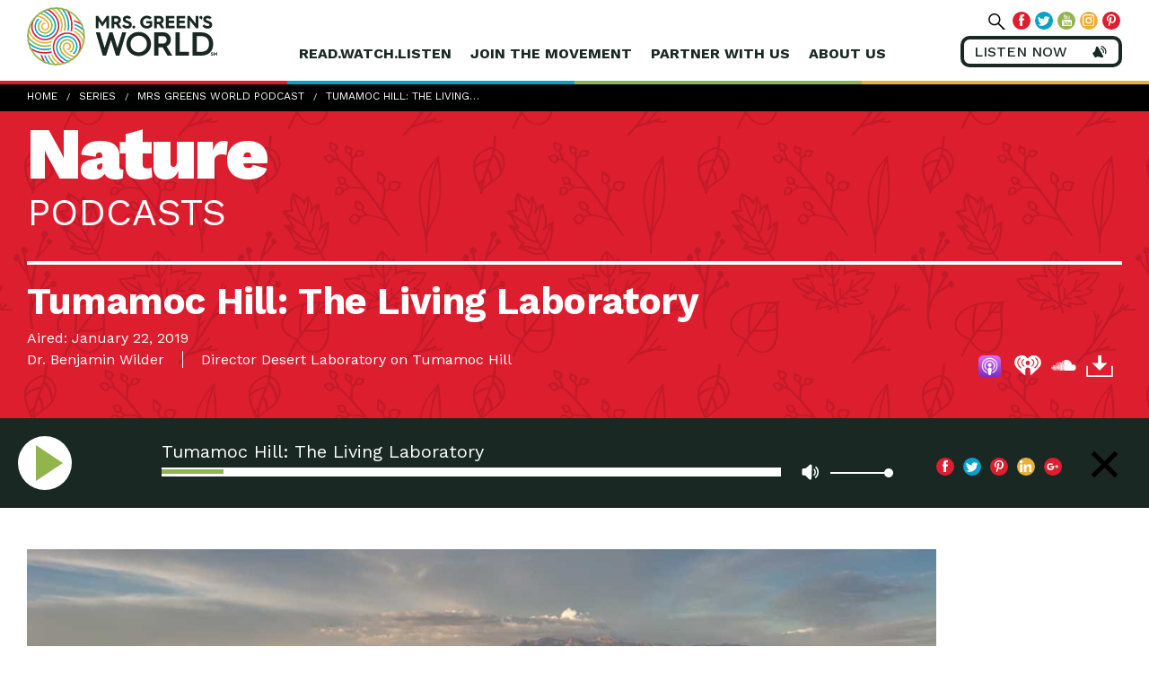

--- FILE ---
content_type: text/html; charset=UTF-8
request_url: https://www.mrsgreensworld.com/podcast/tumamoc-hill-the-living-laboratory/
body_size: 20408
content:
<!DOCTYPE html>
<html lang="en-US" ng-app="green" class="no-js">
	<head>
		<meta charset="UTF-8">
		<meta http-equiv="X-UA-Compatible" content="IE=edge,chrome=1">
		<meta name="viewport" content="width=device-width, initial-scale=1">
		<!-- CHECK META CONTENT -->
		<title ng-bind="$root.title">Tumamoc Hill: The Living Laboratory - Mrs. Green&#039;s World</title>

		<link rel="pingback" href="https://www.mrsgreensworld.com/xmlrpc.php">

		<base href="/">

				<style>#skipNav{display: block;background-color:#fff;padding:1em;position: absolute;top: 0;left: -9999px;}#skipNav:focus{left:0;}</style>

		<meta name='robots' content='index, follow, max-image-preview:large, max-snippet:-1, max-video-preview:-1' />
	<style>img:is([sizes="auto" i], [sizes^="auto," i]) { contain-intrinsic-size: 3000px 1500px }</style>
	
	<!-- This site is optimized with the Yoast SEO Premium plugin v20.3 (Yoast SEO v25.5) - https://yoast.com/wordpress/plugins/seo/ -->
	<meta name="description" content="Dr. Benjamin Wilder discusses Tumamoc Hill, an 860 acre ecological reserve near Tucson, AZ who&#039;s purpose is studying the Sonoran Desert &amp; arid environments" />
	<link rel="canonical" href="https://www.mrsgreensworld.com/podcast/tumamoc-hill-the-living-laboratory/" />
	<meta property="og:locale" content="en_US" />
	<meta property="og:type" content="article" />
	<meta property="og:title" content="Tumamoc Hill: The Living Laboratory" />
	<meta property="og:description" content="Dr. Benjamin Wilder discusses Tumamoc Hill, an 860 acre ecological reserve near Tucson, AZ who&#039;s purpose is studying the Sonoran Desert &amp; arid environments" />
	<meta property="og:url" content="https://www.mrsgreensworld.com/podcast/tumamoc-hill-the-living-laboratory/" />
	<meta property="og:site_name" content="Mrs Greens World" />
	<meta property="article:publisher" content="https://www.facebook.com/MrsGreensWorld/" />
	<meta property="article:modified_time" content="2019-01-22T17:18:07+00:00" />
	<meta property="og:image" content="https://www.mrsgreensworld.com/wp-content/uploads/2019/01/wp-DrBenWilder.jpg" />
	<meta property="og:image:width" content="496" />
	<meta property="og:image:height" content="496" />
	<meta property="og:image:type" content="image/jpeg" />
	<meta name="twitter:card" content="summary_large_image" />
	<meta name="twitter:site" content="@mrsgreensworld" />
	<meta name="twitter:label1" content="Est. reading time" />
	<meta name="twitter:data1" content="1 minute" />
	<script type="application/ld+json" class="yoast-schema-graph">{"@context":"https://schema.org","@graph":[{"@type":"WebPage","@id":"https://www.mrsgreensworld.com/podcast/tumamoc-hill-the-living-laboratory/","url":"https://www.mrsgreensworld.com/podcast/tumamoc-hill-the-living-laboratory/","name":"Tumamoc Hill: The Living Laboratory - Mrs. Green's World","isPartOf":{"@id":"https://www.mrsgreensworld.com/#website"},"primaryImageOfPage":{"@id":"https://www.mrsgreensworld.com/podcast/tumamoc-hill-the-living-laboratory/#primaryimage"},"image":{"@id":"https://www.mrsgreensworld.com/podcast/tumamoc-hill-the-living-laboratory/#primaryimage"},"thumbnailUrl":"https://www.mrsgreensworld.com/wp-content/uploads/2019/01/wp-DrBenWilder.jpg","datePublished":"2019-01-22T07:01:10+00:00","dateModified":"2019-01-22T17:18:07+00:00","description":"Dr. Benjamin Wilder discusses Tumamoc Hill, an 860 acre ecological reserve near Tucson, AZ who's purpose is studying the Sonoran Desert & arid environments","breadcrumb":{"@id":"https://www.mrsgreensworld.com/podcast/tumamoc-hill-the-living-laboratory/#breadcrumb"},"inLanguage":"en-US","potentialAction":[{"@type":"ReadAction","target":["https://www.mrsgreensworld.com/podcast/tumamoc-hill-the-living-laboratory/"]}]},{"@type":"ImageObject","inLanguage":"en-US","@id":"https://www.mrsgreensworld.com/podcast/tumamoc-hill-the-living-laboratory/#primaryimage","url":"https://www.mrsgreensworld.com/wp-content/uploads/2019/01/wp-DrBenWilder.jpg","contentUrl":"https://www.mrsgreensworld.com/wp-content/uploads/2019/01/wp-DrBenWilder.jpg","width":496,"height":496,"caption":"Dr. Benjamin Wilder"},{"@type":"BreadcrumbList","@id":"https://www.mrsgreensworld.com/podcast/tumamoc-hill-the-living-laboratory/#breadcrumb","itemListElement":[{"@type":"ListItem","position":1,"name":"Home","item":"https://www.mrsgreensworld.com/"},{"@type":"ListItem","position":2,"name":"Podcast","item":"https://www.mrsgreensworld.com/podcast/"},{"@type":"ListItem","position":3,"name":"Tumamoc Hill: The Living Laboratory"}]},{"@type":"WebSite","@id":"https://www.mrsgreensworld.com/#website","url":"https://www.mrsgreensworld.com/","name":"Mrs. Green's World","description":"Disruptors For Good","publisher":{"@id":"https://www.mrsgreensworld.com/#organization"},"potentialAction":[{"@type":"SearchAction","target":{"@type":"EntryPoint","urlTemplate":"https://www.mrsgreensworld.com/?s={search_term_string}"},"query-input":{"@type":"PropertyValueSpecification","valueRequired":true,"valueName":"search_term_string"}}],"inLanguage":"en-US"},{"@type":"Organization","@id":"https://www.mrsgreensworld.com/#organization","name":"Mrs. Green's World","url":"https://www.mrsgreensworld.com/","logo":{"@type":"ImageObject","inLanguage":"en-US","@id":"https://www.mrsgreensworld.com/#/schema/logo/image/","url":"https://www.mrsgreensworld.com/wp-content/uploads/2018/03/mgw-logo.jpg","contentUrl":"https://www.mrsgreensworld.com/wp-content/uploads/2018/03/mgw-logo.jpg","width":813,"height":240,"caption":"Mrs. Green's World"},"image":{"@id":"https://www.mrsgreensworld.com/#/schema/logo/image/"},"sameAs":["https://www.facebook.com/MrsGreensWorld/","https://x.com/mrsgreensworld","https://www.instagram.com/mrsgreensworld/","https://www.linkedin.com/company/mrsgreensworld","https://www.pinterest.com/mrsgreensworld/pins/","https://www.youtube.com/user/MrsGreensWorld"]}]}</script>
	<!-- / Yoast SEO Premium plugin. -->


<link rel='dns-prefetch' href='//maps.googleapis.com' />
<link rel="alternate" type="application/rss+xml" title="Mrs Greens World &raquo; Feed" href="https://www.mrsgreensworld.com/feed/" />
<link rel="alternate" type="application/rss+xml" title="Mrs Greens World &raquo; Comments Feed" href="https://www.mrsgreensworld.com/comments/feed/" />
<link rel="alternate" type="text/calendar" title="Mrs Greens World &raquo; iCal Feed" href="https://www.mrsgreensworld.com/site-events/?ical=1" />
<link rel="alternate" type="application/rss+xml" title="Mrs Greens World &raquo; Tumamoc Hill: The Living Laboratory Comments Feed" href="https://www.mrsgreensworld.com/podcast/tumamoc-hill-the-living-laboratory/feed/" />
		<!-- This site uses the Google Analytics by ExactMetrics plugin v8.7.1 - Using Analytics tracking - https://www.exactmetrics.com/ -->
							<script src="//www.googletagmanager.com/gtag/js?id=G-QLK38CKVT7"  data-cfasync="false" data-wpfc-render="false" type="text/javascript" async></script>
			<script data-cfasync="false" data-wpfc-render="false" type="text/javascript">
				var em_version = '8.7.1';
				var em_track_user = true;
				var em_no_track_reason = '';
								var ExactMetricsDefaultLocations = {"page_location":"https:\/\/www.mrsgreensworld.com\/podcast\/tumamoc-hill-the-living-laboratory\/"};
								if ( typeof ExactMetricsPrivacyGuardFilter === 'function' ) {
					var ExactMetricsLocations = (typeof ExactMetricsExcludeQuery === 'object') ? ExactMetricsPrivacyGuardFilter( ExactMetricsExcludeQuery ) : ExactMetricsPrivacyGuardFilter( ExactMetricsDefaultLocations );
				} else {
					var ExactMetricsLocations = (typeof ExactMetricsExcludeQuery === 'object') ? ExactMetricsExcludeQuery : ExactMetricsDefaultLocations;
				}

								var disableStrs = [
										'ga-disable-G-QLK38CKVT7',
									];

				/* Function to detect opted out users */
				function __gtagTrackerIsOptedOut() {
					for (var index = 0; index < disableStrs.length; index++) {
						if (document.cookie.indexOf(disableStrs[index] + '=true') > -1) {
							return true;
						}
					}

					return false;
				}

				/* Disable tracking if the opt-out cookie exists. */
				if (__gtagTrackerIsOptedOut()) {
					for (var index = 0; index < disableStrs.length; index++) {
						window[disableStrs[index]] = true;
					}
				}

				/* Opt-out function */
				function __gtagTrackerOptout() {
					for (var index = 0; index < disableStrs.length; index++) {
						document.cookie = disableStrs[index] + '=true; expires=Thu, 31 Dec 2099 23:59:59 UTC; path=/';
						window[disableStrs[index]] = true;
					}
				}

				if ('undefined' === typeof gaOptout) {
					function gaOptout() {
						__gtagTrackerOptout();
					}
				}
								window.dataLayer = window.dataLayer || [];

				window.ExactMetricsDualTracker = {
					helpers: {},
					trackers: {},
				};
				if (em_track_user) {
					function __gtagDataLayer() {
						dataLayer.push(arguments);
					}

					function __gtagTracker(type, name, parameters) {
						if (!parameters) {
							parameters = {};
						}

						if (parameters.send_to) {
							__gtagDataLayer.apply(null, arguments);
							return;
						}

						if (type === 'event') {
														parameters.send_to = exactmetrics_frontend.v4_id;
							var hookName = name;
							if (typeof parameters['event_category'] !== 'undefined') {
								hookName = parameters['event_category'] + ':' + name;
							}

							if (typeof ExactMetricsDualTracker.trackers[hookName] !== 'undefined') {
								ExactMetricsDualTracker.trackers[hookName](parameters);
							} else {
								__gtagDataLayer('event', name, parameters);
							}
							
						} else {
							__gtagDataLayer.apply(null, arguments);
						}
					}

					__gtagTracker('js', new Date());
					__gtagTracker('set', {
						'developer_id.dNDMyYj': true,
											});
					if ( ExactMetricsLocations.page_location ) {
						__gtagTracker('set', ExactMetricsLocations);
					}
										__gtagTracker('config', 'G-QLK38CKVT7', {"forceSSL":"true"} );
															window.gtag = __gtagTracker;										(function () {
						/* https://developers.google.com/analytics/devguides/collection/analyticsjs/ */
						/* ga and __gaTracker compatibility shim. */
						var noopfn = function () {
							return null;
						};
						var newtracker = function () {
							return new Tracker();
						};
						var Tracker = function () {
							return null;
						};
						var p = Tracker.prototype;
						p.get = noopfn;
						p.set = noopfn;
						p.send = function () {
							var args = Array.prototype.slice.call(arguments);
							args.unshift('send');
							__gaTracker.apply(null, args);
						};
						var __gaTracker = function () {
							var len = arguments.length;
							if (len === 0) {
								return;
							}
							var f = arguments[len - 1];
							if (typeof f !== 'object' || f === null || typeof f.hitCallback !== 'function') {
								if ('send' === arguments[0]) {
									var hitConverted, hitObject = false, action;
									if ('event' === arguments[1]) {
										if ('undefined' !== typeof arguments[3]) {
											hitObject = {
												'eventAction': arguments[3],
												'eventCategory': arguments[2],
												'eventLabel': arguments[4],
												'value': arguments[5] ? arguments[5] : 1,
											}
										}
									}
									if ('pageview' === arguments[1]) {
										if ('undefined' !== typeof arguments[2]) {
											hitObject = {
												'eventAction': 'page_view',
												'page_path': arguments[2],
											}
										}
									}
									if (typeof arguments[2] === 'object') {
										hitObject = arguments[2];
									}
									if (typeof arguments[5] === 'object') {
										Object.assign(hitObject, arguments[5]);
									}
									if ('undefined' !== typeof arguments[1].hitType) {
										hitObject = arguments[1];
										if ('pageview' === hitObject.hitType) {
											hitObject.eventAction = 'page_view';
										}
									}
									if (hitObject) {
										action = 'timing' === arguments[1].hitType ? 'timing_complete' : hitObject.eventAction;
										hitConverted = mapArgs(hitObject);
										__gtagTracker('event', action, hitConverted);
									}
								}
								return;
							}

							function mapArgs(args) {
								var arg, hit = {};
								var gaMap = {
									'eventCategory': 'event_category',
									'eventAction': 'event_action',
									'eventLabel': 'event_label',
									'eventValue': 'event_value',
									'nonInteraction': 'non_interaction',
									'timingCategory': 'event_category',
									'timingVar': 'name',
									'timingValue': 'value',
									'timingLabel': 'event_label',
									'page': 'page_path',
									'location': 'page_location',
									'title': 'page_title',
									'referrer' : 'page_referrer',
								};
								for (arg in args) {
																		if (!(!args.hasOwnProperty(arg) || !gaMap.hasOwnProperty(arg))) {
										hit[gaMap[arg]] = args[arg];
									} else {
										hit[arg] = args[arg];
									}
								}
								return hit;
							}

							try {
								f.hitCallback();
							} catch (ex) {
							}
						};
						__gaTracker.create = newtracker;
						__gaTracker.getByName = newtracker;
						__gaTracker.getAll = function () {
							return [];
						};
						__gaTracker.remove = noopfn;
						__gaTracker.loaded = true;
						window['__gaTracker'] = __gaTracker;
					})();
									} else {
										console.log("");
					(function () {
						function __gtagTracker() {
							return null;
						}

						window['__gtagTracker'] = __gtagTracker;
						window['gtag'] = __gtagTracker;
					})();
									}
			</script>
				<!-- / Google Analytics by ExactMetrics -->
		<script type="text/javascript">
/* <![CDATA[ */
window._wpemojiSettings = {"baseUrl":"https:\/\/s.w.org\/images\/core\/emoji\/16.0.1\/72x72\/","ext":".png","svgUrl":"https:\/\/s.w.org\/images\/core\/emoji\/16.0.1\/svg\/","svgExt":".svg","source":{"concatemoji":"https:\/\/www.mrsgreensworld.com\/wp-includes\/js\/wp-emoji-release.min.js?ver=6.8.3"}};
/*! This file is auto-generated */
!function(s,n){var o,i,e;function c(e){try{var t={supportTests:e,timestamp:(new Date).valueOf()};sessionStorage.setItem(o,JSON.stringify(t))}catch(e){}}function p(e,t,n){e.clearRect(0,0,e.canvas.width,e.canvas.height),e.fillText(t,0,0);var t=new Uint32Array(e.getImageData(0,0,e.canvas.width,e.canvas.height).data),a=(e.clearRect(0,0,e.canvas.width,e.canvas.height),e.fillText(n,0,0),new Uint32Array(e.getImageData(0,0,e.canvas.width,e.canvas.height).data));return t.every(function(e,t){return e===a[t]})}function u(e,t){e.clearRect(0,0,e.canvas.width,e.canvas.height),e.fillText(t,0,0);for(var n=e.getImageData(16,16,1,1),a=0;a<n.data.length;a++)if(0!==n.data[a])return!1;return!0}function f(e,t,n,a){switch(t){case"flag":return n(e,"\ud83c\udff3\ufe0f\u200d\u26a7\ufe0f","\ud83c\udff3\ufe0f\u200b\u26a7\ufe0f")?!1:!n(e,"\ud83c\udde8\ud83c\uddf6","\ud83c\udde8\u200b\ud83c\uddf6")&&!n(e,"\ud83c\udff4\udb40\udc67\udb40\udc62\udb40\udc65\udb40\udc6e\udb40\udc67\udb40\udc7f","\ud83c\udff4\u200b\udb40\udc67\u200b\udb40\udc62\u200b\udb40\udc65\u200b\udb40\udc6e\u200b\udb40\udc67\u200b\udb40\udc7f");case"emoji":return!a(e,"\ud83e\udedf")}return!1}function g(e,t,n,a){var r="undefined"!=typeof WorkerGlobalScope&&self instanceof WorkerGlobalScope?new OffscreenCanvas(300,150):s.createElement("canvas"),o=r.getContext("2d",{willReadFrequently:!0}),i=(o.textBaseline="top",o.font="600 32px Arial",{});return e.forEach(function(e){i[e]=t(o,e,n,a)}),i}function t(e){var t=s.createElement("script");t.src=e,t.defer=!0,s.head.appendChild(t)}"undefined"!=typeof Promise&&(o="wpEmojiSettingsSupports",i=["flag","emoji"],n.supports={everything:!0,everythingExceptFlag:!0},e=new Promise(function(e){s.addEventListener("DOMContentLoaded",e,{once:!0})}),new Promise(function(t){var n=function(){try{var e=JSON.parse(sessionStorage.getItem(o));if("object"==typeof e&&"number"==typeof e.timestamp&&(new Date).valueOf()<e.timestamp+604800&&"object"==typeof e.supportTests)return e.supportTests}catch(e){}return null}();if(!n){if("undefined"!=typeof Worker&&"undefined"!=typeof OffscreenCanvas&&"undefined"!=typeof URL&&URL.createObjectURL&&"undefined"!=typeof Blob)try{var e="postMessage("+g.toString()+"("+[JSON.stringify(i),f.toString(),p.toString(),u.toString()].join(",")+"));",a=new Blob([e],{type:"text/javascript"}),r=new Worker(URL.createObjectURL(a),{name:"wpTestEmojiSupports"});return void(r.onmessage=function(e){c(n=e.data),r.terminate(),t(n)})}catch(e){}c(n=g(i,f,p,u))}t(n)}).then(function(e){for(var t in e)n.supports[t]=e[t],n.supports.everything=n.supports.everything&&n.supports[t],"flag"!==t&&(n.supports.everythingExceptFlag=n.supports.everythingExceptFlag&&n.supports[t]);n.supports.everythingExceptFlag=n.supports.everythingExceptFlag&&!n.supports.flag,n.DOMReady=!1,n.readyCallback=function(){n.DOMReady=!0}}).then(function(){return e}).then(function(){var e;n.supports.everything||(n.readyCallback(),(e=n.source||{}).concatemoji?t(e.concatemoji):e.wpemoji&&e.twemoji&&(t(e.twemoji),t(e.wpemoji)))}))}((window,document),window._wpemojiSettings);
/* ]]> */
</script>
<style id='wp-emoji-styles-inline-css' type='text/css'>

	img.wp-smiley, img.emoji {
		display: inline !important;
		border: none !important;
		box-shadow: none !important;
		height: 1em !important;
		width: 1em !important;
		margin: 0 0.07em !important;
		vertical-align: -0.1em !important;
		background: none !important;
		padding: 0 !important;
	}
</style>
<link rel='stylesheet' id='wp-block-library-css' href='https://www.mrsgreensworld.com/wp-includes/css/dist/block-library/style.min.css?ver=6.8.3' type='text/css' media='all' />
<style id='classic-theme-styles-inline-css' type='text/css'>
/*! This file is auto-generated */
.wp-block-button__link{color:#fff;background-color:#32373c;border-radius:9999px;box-shadow:none;text-decoration:none;padding:calc(.667em + 2px) calc(1.333em + 2px);font-size:1.125em}.wp-block-file__button{background:#32373c;color:#fff;text-decoration:none}
</style>
<style id='global-styles-inline-css' type='text/css'>
:root{--wp--preset--aspect-ratio--square: 1;--wp--preset--aspect-ratio--4-3: 4/3;--wp--preset--aspect-ratio--3-4: 3/4;--wp--preset--aspect-ratio--3-2: 3/2;--wp--preset--aspect-ratio--2-3: 2/3;--wp--preset--aspect-ratio--16-9: 16/9;--wp--preset--aspect-ratio--9-16: 9/16;--wp--preset--color--black: #000000;--wp--preset--color--cyan-bluish-gray: #abb8c3;--wp--preset--color--white: #ffffff;--wp--preset--color--pale-pink: #f78da7;--wp--preset--color--vivid-red: #cf2e2e;--wp--preset--color--luminous-vivid-orange: #ff6900;--wp--preset--color--luminous-vivid-amber: #fcb900;--wp--preset--color--light-green-cyan: #7bdcb5;--wp--preset--color--vivid-green-cyan: #00d084;--wp--preset--color--pale-cyan-blue: #8ed1fc;--wp--preset--color--vivid-cyan-blue: #0693e3;--wp--preset--color--vivid-purple: #9b51e0;--wp--preset--gradient--vivid-cyan-blue-to-vivid-purple: linear-gradient(135deg,rgba(6,147,227,1) 0%,rgb(155,81,224) 100%);--wp--preset--gradient--light-green-cyan-to-vivid-green-cyan: linear-gradient(135deg,rgb(122,220,180) 0%,rgb(0,208,130) 100%);--wp--preset--gradient--luminous-vivid-amber-to-luminous-vivid-orange: linear-gradient(135deg,rgba(252,185,0,1) 0%,rgba(255,105,0,1) 100%);--wp--preset--gradient--luminous-vivid-orange-to-vivid-red: linear-gradient(135deg,rgba(255,105,0,1) 0%,rgb(207,46,46) 100%);--wp--preset--gradient--very-light-gray-to-cyan-bluish-gray: linear-gradient(135deg,rgb(238,238,238) 0%,rgb(169,184,195) 100%);--wp--preset--gradient--cool-to-warm-spectrum: linear-gradient(135deg,rgb(74,234,220) 0%,rgb(151,120,209) 20%,rgb(207,42,186) 40%,rgb(238,44,130) 60%,rgb(251,105,98) 80%,rgb(254,248,76) 100%);--wp--preset--gradient--blush-light-purple: linear-gradient(135deg,rgb(255,206,236) 0%,rgb(152,150,240) 100%);--wp--preset--gradient--blush-bordeaux: linear-gradient(135deg,rgb(254,205,165) 0%,rgb(254,45,45) 50%,rgb(107,0,62) 100%);--wp--preset--gradient--luminous-dusk: linear-gradient(135deg,rgb(255,203,112) 0%,rgb(199,81,192) 50%,rgb(65,88,208) 100%);--wp--preset--gradient--pale-ocean: linear-gradient(135deg,rgb(255,245,203) 0%,rgb(182,227,212) 50%,rgb(51,167,181) 100%);--wp--preset--gradient--electric-grass: linear-gradient(135deg,rgb(202,248,128) 0%,rgb(113,206,126) 100%);--wp--preset--gradient--midnight: linear-gradient(135deg,rgb(2,3,129) 0%,rgb(40,116,252) 100%);--wp--preset--font-size--small: 13px;--wp--preset--font-size--medium: 20px;--wp--preset--font-size--large: 36px;--wp--preset--font-size--x-large: 42px;--wp--preset--spacing--20: 0.44rem;--wp--preset--spacing--30: 0.67rem;--wp--preset--spacing--40: 1rem;--wp--preset--spacing--50: 1.5rem;--wp--preset--spacing--60: 2.25rem;--wp--preset--spacing--70: 3.38rem;--wp--preset--spacing--80: 5.06rem;--wp--preset--shadow--natural: 6px 6px 9px rgba(0, 0, 0, 0.2);--wp--preset--shadow--deep: 12px 12px 50px rgba(0, 0, 0, 0.4);--wp--preset--shadow--sharp: 6px 6px 0px rgba(0, 0, 0, 0.2);--wp--preset--shadow--outlined: 6px 6px 0px -3px rgba(255, 255, 255, 1), 6px 6px rgba(0, 0, 0, 1);--wp--preset--shadow--crisp: 6px 6px 0px rgba(0, 0, 0, 1);}:where(.is-layout-flex){gap: 0.5em;}:where(.is-layout-grid){gap: 0.5em;}body .is-layout-flex{display: flex;}.is-layout-flex{flex-wrap: wrap;align-items: center;}.is-layout-flex > :is(*, div){margin: 0;}body .is-layout-grid{display: grid;}.is-layout-grid > :is(*, div){margin: 0;}:where(.wp-block-columns.is-layout-flex){gap: 2em;}:where(.wp-block-columns.is-layout-grid){gap: 2em;}:where(.wp-block-post-template.is-layout-flex){gap: 1.25em;}:where(.wp-block-post-template.is-layout-grid){gap: 1.25em;}.has-black-color{color: var(--wp--preset--color--black) !important;}.has-cyan-bluish-gray-color{color: var(--wp--preset--color--cyan-bluish-gray) !important;}.has-white-color{color: var(--wp--preset--color--white) !important;}.has-pale-pink-color{color: var(--wp--preset--color--pale-pink) !important;}.has-vivid-red-color{color: var(--wp--preset--color--vivid-red) !important;}.has-luminous-vivid-orange-color{color: var(--wp--preset--color--luminous-vivid-orange) !important;}.has-luminous-vivid-amber-color{color: var(--wp--preset--color--luminous-vivid-amber) !important;}.has-light-green-cyan-color{color: var(--wp--preset--color--light-green-cyan) !important;}.has-vivid-green-cyan-color{color: var(--wp--preset--color--vivid-green-cyan) !important;}.has-pale-cyan-blue-color{color: var(--wp--preset--color--pale-cyan-blue) !important;}.has-vivid-cyan-blue-color{color: var(--wp--preset--color--vivid-cyan-blue) !important;}.has-vivid-purple-color{color: var(--wp--preset--color--vivid-purple) !important;}.has-black-background-color{background-color: var(--wp--preset--color--black) !important;}.has-cyan-bluish-gray-background-color{background-color: var(--wp--preset--color--cyan-bluish-gray) !important;}.has-white-background-color{background-color: var(--wp--preset--color--white) !important;}.has-pale-pink-background-color{background-color: var(--wp--preset--color--pale-pink) !important;}.has-vivid-red-background-color{background-color: var(--wp--preset--color--vivid-red) !important;}.has-luminous-vivid-orange-background-color{background-color: var(--wp--preset--color--luminous-vivid-orange) !important;}.has-luminous-vivid-amber-background-color{background-color: var(--wp--preset--color--luminous-vivid-amber) !important;}.has-light-green-cyan-background-color{background-color: var(--wp--preset--color--light-green-cyan) !important;}.has-vivid-green-cyan-background-color{background-color: var(--wp--preset--color--vivid-green-cyan) !important;}.has-pale-cyan-blue-background-color{background-color: var(--wp--preset--color--pale-cyan-blue) !important;}.has-vivid-cyan-blue-background-color{background-color: var(--wp--preset--color--vivid-cyan-blue) !important;}.has-vivid-purple-background-color{background-color: var(--wp--preset--color--vivid-purple) !important;}.has-black-border-color{border-color: var(--wp--preset--color--black) !important;}.has-cyan-bluish-gray-border-color{border-color: var(--wp--preset--color--cyan-bluish-gray) !important;}.has-white-border-color{border-color: var(--wp--preset--color--white) !important;}.has-pale-pink-border-color{border-color: var(--wp--preset--color--pale-pink) !important;}.has-vivid-red-border-color{border-color: var(--wp--preset--color--vivid-red) !important;}.has-luminous-vivid-orange-border-color{border-color: var(--wp--preset--color--luminous-vivid-orange) !important;}.has-luminous-vivid-amber-border-color{border-color: var(--wp--preset--color--luminous-vivid-amber) !important;}.has-light-green-cyan-border-color{border-color: var(--wp--preset--color--light-green-cyan) !important;}.has-vivid-green-cyan-border-color{border-color: var(--wp--preset--color--vivid-green-cyan) !important;}.has-pale-cyan-blue-border-color{border-color: var(--wp--preset--color--pale-cyan-blue) !important;}.has-vivid-cyan-blue-border-color{border-color: var(--wp--preset--color--vivid-cyan-blue) !important;}.has-vivid-purple-border-color{border-color: var(--wp--preset--color--vivid-purple) !important;}.has-vivid-cyan-blue-to-vivid-purple-gradient-background{background: var(--wp--preset--gradient--vivid-cyan-blue-to-vivid-purple) !important;}.has-light-green-cyan-to-vivid-green-cyan-gradient-background{background: var(--wp--preset--gradient--light-green-cyan-to-vivid-green-cyan) !important;}.has-luminous-vivid-amber-to-luminous-vivid-orange-gradient-background{background: var(--wp--preset--gradient--luminous-vivid-amber-to-luminous-vivid-orange) !important;}.has-luminous-vivid-orange-to-vivid-red-gradient-background{background: var(--wp--preset--gradient--luminous-vivid-orange-to-vivid-red) !important;}.has-very-light-gray-to-cyan-bluish-gray-gradient-background{background: var(--wp--preset--gradient--very-light-gray-to-cyan-bluish-gray) !important;}.has-cool-to-warm-spectrum-gradient-background{background: var(--wp--preset--gradient--cool-to-warm-spectrum) !important;}.has-blush-light-purple-gradient-background{background: var(--wp--preset--gradient--blush-light-purple) !important;}.has-blush-bordeaux-gradient-background{background: var(--wp--preset--gradient--blush-bordeaux) !important;}.has-luminous-dusk-gradient-background{background: var(--wp--preset--gradient--luminous-dusk) !important;}.has-pale-ocean-gradient-background{background: var(--wp--preset--gradient--pale-ocean) !important;}.has-electric-grass-gradient-background{background: var(--wp--preset--gradient--electric-grass) !important;}.has-midnight-gradient-background{background: var(--wp--preset--gradient--midnight) !important;}.has-small-font-size{font-size: var(--wp--preset--font-size--small) !important;}.has-medium-font-size{font-size: var(--wp--preset--font-size--medium) !important;}.has-large-font-size{font-size: var(--wp--preset--font-size--large) !important;}.has-x-large-font-size{font-size: var(--wp--preset--font-size--x-large) !important;}
:where(.wp-block-post-template.is-layout-flex){gap: 1.25em;}:where(.wp-block-post-template.is-layout-grid){gap: 1.25em;}
:where(.wp-block-columns.is-layout-flex){gap: 2em;}:where(.wp-block-columns.is-layout-grid){gap: 2em;}
:root :where(.wp-block-pullquote){font-size: 1.5em;line-height: 1.6;}
</style>
<link rel='stylesheet' id='ssp-recent-episodes-css' href='https://www.mrsgreensworld.com/wp-content/plugins/seriously-simple-podcasting/assets/css/recent-episodes.css?ver=2.9.9' type='text/css' media='all' />
<link rel='stylesheet' id='css-css' href='https://www.mrsgreensworld.com/wp-content/themes/mrsgreensworld/public_assets/css/main.css' type='text/css' media='all' />
<script type="text/javascript" src="https://www.mrsgreensworld.com/wp-content/plugins/google-analytics-dashboard-for-wp/assets/js/frontend-gtag.min.js?ver=8.7.1" id="exactmetrics-frontend-script-js" async="async" data-wp-strategy="async"></script>
<script data-cfasync="false" data-wpfc-render="false" type="text/javascript" id='exactmetrics-frontend-script-js-extra'>/* <![CDATA[ */
var exactmetrics_frontend = {"js_events_tracking":"true","download_extensions":"zip,mp3,mpeg,pdf,docx,pptx,xlsx,rar","inbound_paths":"[{\"path\":\"\\\/go\\\/\",\"label\":\"affiliate\"},{\"path\":\"\\\/recommend\\\/\",\"label\":\"affiliate\"}]","home_url":"https:\/\/www.mrsgreensworld.com","hash_tracking":"false","v4_id":"G-QLK38CKVT7"};/* ]]> */
</script>
<link rel="https://api.w.org/" href="https://www.mrsgreensworld.com/wp-json/" /><link rel="alternate" title="JSON" type="application/json" href="https://www.mrsgreensworld.com/wp-json/wp/v2/podcast/7940" /><link rel="EditURI" type="application/rsd+xml" title="RSD" href="https://www.mrsgreensworld.com/xmlrpc.php?rsd" />
<meta name="generator" content="WordPress 6.8.3" />
<meta name="generator" content="Seriously Simple Podcasting 2.9.9" />
<link rel='shortlink' href='https://www.mrsgreensworld.com/?p=7940' />
<link rel="alternate" title="oEmbed (JSON)" type="application/json+oembed" href="https://www.mrsgreensworld.com/wp-json/oembed/1.0/embed?url=https%3A%2F%2Fwww.mrsgreensworld.com%2Fpodcast%2Ftumamoc-hill-the-living-laboratory%2F" />
<link rel="alternate" title="oEmbed (XML)" type="text/xml+oembed" href="https://www.mrsgreensworld.com/wp-json/oembed/1.0/embed?url=https%3A%2F%2Fwww.mrsgreensworld.com%2Fpodcast%2Ftumamoc-hill-the-living-laboratory%2F&#038;format=xml" />

<!-- This site is using AdRotate v5.14 to display their advertisements - https://ajdg.solutions/ -->
<!-- AdRotate CSS -->
<style type="text/css" media="screen">
	.g { margin:0px; padding:0px; overflow:hidden; line-height:1; zoom:1; }
	.g img { height:auto; }
	.g-col { position:relative; float:left; }
	.g-col:first-child { margin-left: 0; }
	.g-col:last-child { margin-right: 0; }
	.g-1 { margin:0px 0px 0px 0px;width:100%; max-width:728px; height:100%; max-height:90px; }
	@media only screen and (max-width: 480px) {
		.g-col, .g-dyn, .g-single { width:100%; margin-left:0; margin-right:0; }
	}
</style>
<!-- /AdRotate CSS -->


<link rel="alternate" type="application/rss+xml" title="Podcast RSS feed" href="https://www.mrsgreensworld.com/feed/podcast" />

<meta name="tec-api-version" content="v1"><meta name="tec-api-origin" content="https://www.mrsgreensworld.com"><link rel="alternate" href="https://www.mrsgreensworld.com/wp-json/tribe/events/v1/" /><script type="text/javascript">
var ajaxurl = 'https://www.mrsgreensworld.com/wp-admin/admin-ajax.php';
</script>
<style type="text/css">.recentcomments a{display:inline !important;padding:0 !important;margin:0 !important;}</style><link rel="icon" href="https://www.mrsgreensworld.com/wp-content/uploads/2017/12/mrs-greens-world-favicon-150x150.png" sizes="32x32" />
<link rel="icon" href="https://www.mrsgreensworld.com/wp-content/uploads/2017/12/mrs-greens-world-favicon.png" sizes="192x192" />
<link rel="apple-touch-icon" href="https://www.mrsgreensworld.com/wp-content/uploads/2017/12/mrs-greens-world-favicon.png" />
<meta name="msapplication-TileImage" content="https://www.mrsgreensworld.com/wp-content/uploads/2017/12/mrs-greens-world-favicon.png" />

			</head>
	<link href="https://fonts.googleapis.com/css?family=Work+Sans:400,500,700,900" rel="stylesheet">
	<body class="wp-singular podcast-template-default single single-podcast postid-7940 wp-theme-mrsgreensworld tribe-no-js group-blog" ng-controller="GreenAppController as greenAppCtrl" ng-class="{'m-hide-loading': greenAppCtrl.hideLoading, 'm-page-loaded': greenAppCtrl.isLoaded }">

		<div id="page" class="page">

			
			<header class="site-header" role="banner">
		  		<div class="container cc p">
					  
		  			<div id="hamburger"></div>

					<a class="site-title" href="https://www.mrsgreensworld.com/" title="Mrs Greens World" rel="home">
						Mrs Greens World					</a>

					<nav class="site-nav-c pull-left" role="navigation" ng-controller="MenuController as mainmenuCtrl">
						<a id="skipNav" href="#siteBody">Skip navigation</a>
						<div class="menu-main-menu-container"><ul id="menu-main-menu" class="menu"><li id="menu-item-33" class="menu-item menu-item-type-custom menu-item-object-custom menu-item-33"><a href="#" title="read-watch-listen">Read.Watch.Listen</a></li>
<li id="menu-item-6545" class="menu-item menu-item-type-custom menu-item-object-custom menu-item-6545"><a href="#" title="join-the-movement">Join The Movement</a></li>
<li id="menu-item-35" class="menu-item menu-item-type-custom menu-item-object-custom menu-item-35"><a href="#" title="partner-with-us">Partner With Us</a></li>
<li id="menu-item-36" class="menu-item menu-item-type-custom menu-item-object-custom menu-item-36"><a href="#" title="about-us">About Us</a></li>
</ul></div>					</nav>
					
					<div class="header-search pull-right">
						<div class="open"></div>
						<div class="formWrap">
							<span class="close"></span>
							<form action="" method="get" id="header-search">
								<input type="text" id="search-field" placeholder="search">
								<span class="hsbutton" parse-search></span>
							</form>
						</div>
					</div>
					
					<div class="header-social pull-right">
						<a href="https://www.facebook.com/MrsGreensWorld/" target="_blank" class="header-facebook social-facebook pull-left"></a>
						<a href="https://twitter.com/mrsgreensworld" target="_blank" class="header-twitter social-twitter pull-left"></a>
						<a href="http://www.youtube.com/user/MrsGreensWorld" target="_blank" class="header-youtube social-youtube pull-left"></a>
						<a href="http://www.instagram.com/mrsgreensworld" target="_blank" class="header-instagram social-instagram pull-left"></a>
						<a href="http://pinterest.com/mrsgreensworld/" target="_blank" class="header-pinterest social-pinterest pull-left"></a>
						
					</div>
					
										<a class="header-listen-now pull-right button-basics" data-id="10354" data-title="A Fond Farewell and Hope for the Future" data-path="https://episodes.castos.com/mrsgreensworld/db6cc8b9-2aa4-4726-b25a-89de0de42488-06-28-22-AFPU-GinaMurphy-Darling-REVISED.mp3" data-permalink="https://www.mrsgreensworld.com/podcast/a-fond-farewell-and-hope-for-the-future/" data-stitle="A%20Fond%20Farewell%20and%20Hope%20for%20the%20Future" data-summary=""><span>listen now</span></a>
				</div>

			</header>


			<!-- DROP DOWN MENUS -->


		  	<div class="nav-menuDrop" title="read-watch-listen">
				
		  		<div class="menuDrop-back"><div class="arrow"></div></div>

		  		<div class="container cc p-lg-y">
			
					<div class="row">
						<div class="col col-sm-desk-4 p-x">
					
							<h3 class="fc-white fw-bold fs-h-small">Browse Categories</h3>
							<a id="skipNav" href="#siteBody">Skip navigation</a>
							<div class="menu-category-list-container"><ul id="menu-category-list" class="menu"><li id="menu-item-16" class="menu-item menu-item-type-taxonomy menu-item-object-category menu-item-16"><a href="https://www.mrsgreensworld.com/category/advocacy/">Advocacy</a></li>
<li id="menu-item-17" class="menu-item menu-item-type-taxonomy menu-item-object-category menu-item-17"><a href="https://www.mrsgreensworld.com/category/climate-reality/">Climate Reality</a></li>
<li id="menu-item-18" class="menu-item menu-item-type-taxonomy menu-item-object-category menu-item-18"><a href="https://www.mrsgreensworld.com/category/energy/">Energy</a></li>
<li id="menu-item-19" class="menu-item menu-item-type-taxonomy menu-item-object-category menu-item-19"><a href="https://www.mrsgreensworld.com/category/fashion/">Fashion</a></li>
<li id="menu-item-20" class="menu-item menu-item-type-taxonomy menu-item-object-category menu-item-20"><a href="https://www.mrsgreensworld.com/category/food/">Food</a></li>
<li id="menu-item-21" class="menu-item menu-item-type-taxonomy menu-item-object-category menu-item-21"><a href="https://www.mrsgreensworld.com/category/health-wellness/">Health &#038; Wellness</a></li>
<li id="menu-item-22" class="menu-item menu-item-type-taxonomy menu-item-object-category menu-item-22"><a href="https://www.mrsgreensworld.com/category/innovation/">Innovation</a></li>
<li id="menu-item-23" class="menu-item menu-item-type-taxonomy menu-item-object-category menu-item-23"><a href="https://www.mrsgreensworld.com/category/localism/">Localism</a></li>
<li id="menu-item-24" class="menu-item menu-item-type-taxonomy menu-item-object-category menu-item-24"><a href="https://www.mrsgreensworld.com/category/mindful-living/">Mindful Living</a></li>
<li id="menu-item-25" class="menu-item menu-item-type-taxonomy menu-item-object-category current-podcast-ancestor current-menu-parent current-podcast-parent menu-item-25"><a href="https://www.mrsgreensworld.com/category/nature/">Nature</a></li>
<li id="menu-item-26" class="menu-item menu-item-type-taxonomy menu-item-object-category menu-item-26"><a href="https://www.mrsgreensworld.com/category/pets-wildlife/">Pets &#038; Wildlife</a></li>
<li id="menu-item-27" class="menu-item menu-item-type-taxonomy menu-item-object-category menu-item-27"><a href="https://www.mrsgreensworld.com/category/social-justice/">Social Justice</a></li>
<li id="menu-item-28" class="menu-item menu-item-type-taxonomy menu-item-object-category menu-item-28"><a href="https://www.mrsgreensworld.com/category/spirituality/">Spirituality</a></li>
<li id="menu-item-29" class="menu-item menu-item-type-taxonomy menu-item-object-category menu-item-29"><a href="https://www.mrsgreensworld.com/category/transportation/">Transportation</a></li>
<li id="menu-item-31" class="menu-item menu-item-type-taxonomy menu-item-object-category menu-item-31"><a href="https://www.mrsgreensworld.com/category/waste-pollution/">Waste &#038; Pollution</a></li>
<li id="menu-item-32" class="menu-item menu-item-type-taxonomy menu-item-object-category menu-item-32"><a href="https://www.mrsgreensworld.com/category/water/">Water</a></li>
</ul></div>
						</div>

						<div class="col col-sm-desk-4 p-x">
					
							<h3 class="fc-white fw-bold fs-h-small">Browse Content Types</h3>
							<a id="skipNav" href="#siteBody">Skip navigation</a>
							<div class="menu-content-types-container"><ul id="menu-content-types" class="menu"><li id="menu-item-4906" class="menu-item menu-item-type-custom menu-item-object-custom menu-item-4906"><a href="/podcast">Podcasts</a></li>
<li id="menu-item-4907" class="menu-item menu-item-type-custom menu-item-object-custom menu-item-4907"><a href="/videos">Videos</a></li>
<li id="menu-item-4908" class="menu-item menu-item-type-custom menu-item-object-custom menu-item-4908"><a href="/blog">Blog Posts</a></li>
</ul></div>
						</div>

						<div class="col col-sm-desk-4 p-x">
					
							<h3 class="fc-white fw-bold fs-h-small">Sponsored Podcasts</h3>
							<a id="skipNav" href="#siteBody">Skip navigation</a>
							<div class="menu-sponsored-podcasts-container"><ul id="menu-sponsored-podcasts" class="menu"><li id="menu-item-5440" class="menu-item menu-item-type-custom menu-item-object-custom menu-item-5440"><a href="/series/tep-podcast/">Tucson Electric Power Series</a></li>
<li id="menu-item-5441" class="menu-item menu-item-type-custom menu-item-object-custom menu-item-5441"><a href="/series/tmc-podcast/">Tucson Medical Center Series</a></li>
<li id="menu-item-7379" class="menu-item menu-item-type-custom menu-item-object-custom menu-item-7379"><a href="/series/ua-agnes-nelms-haury-podcast-series">UA Agnese Nelms Haury Series</a></li>
<li id="menu-item-8267" class="menu-item menu-item-type-custom menu-item-object-custom menu-item-8267"><a href="/series/tucson-dept-of-environmental-services">Tucson Environmental Services Series</a></li>
</ul></div>
						</div>
					</div>
					
				</div>
				
			</div>

			<div class="nav-menuDrop" title="join-the-movement">
				
		  		<div class="menuDrop-back"><div class="arrow"></div></div>
				  
				<div class="container cc p-lg-y">
			
					<div class="row">
						<a id="skipNav" href="#siteBody">Skip navigation</a>
						<div class="menu-join-the-movement-container"><ul id="menu-join-the-movement" class="menu"><li id="menu-item-4894" class="menu-item menu-item-type-post_type menu-item-object-page menu-item-4894"><a href="https://www.mrsgreensworld.com/join-the-movement/become-a-member/">Become A Member</a></li>
<li id="menu-item-4896" class="menu-item menu-item-type-post_type menu-item-object-page menu-item-4896"><a href="https://www.mrsgreensworld.com/join-the-movement/newsletter-signup/">Get the Latest News</a></li>
<li id="menu-item-7684" class="menu-item menu-item-type-custom menu-item-object-custom menu-item-7684"><a target="_blank" href="https://www.triskeles.org/pf-mrs-greens-world-fund">Make a Donation</a></li>
<li id="menu-item-4897" class="menu-item menu-item-type-post_type menu-item-object-page menu-item-4897"><a href="https://www.mrsgreensworld.com/join-the-movement/">View All Options</a></li>
</ul></div>					</div>	
				</div>

				<div class="container cc standard-container-padding">
    
					<div class="row">
						<div class="col p-x next-eventWrap">
							<h2 class="fw-bold fc-white fs-h-reg pull-left m-y-b">Next Event:</h2>

														<h3><a href="https://www.mrsgreensworld.com/podcast/tumamoc-hill-the-living-laboratory/" class="fc-white h3"></a></h3>
							
								<p class="fs-p-big fc-white p-lg-y-b">January 31, 2026 @ 1:18 pm</p>

							<a href="https://www.mrsgreensworld.com/podcast/tumamoc-hill-the-living-laboratory/" class="button-basics-white button-reg button-more-white">Event Details</a>

						</div>

						<div class="col p-x p-lg-y">
							<a href="/events" class="fs-p-reg fc-white">See All Events</a>
						</div>
					</div>

				</div>
				
			</div>

			<div class="nav-menuDrop" title="partner-with-us">

		  		<div class="menuDrop-back"><div class="arrow"></div></div>
				  
				<div class="container cc p-lg-y">
					<div class="row">
						<a id="skipNav" href="#siteBody">Skip navigation</a>
						<div class="menu-partner-with-us-container"><ul id="menu-partner-with-us" class="menu"><li id="menu-item-4901" class="menu-item menu-item-type-post_type menu-item-object-page menu-item-4901"><a href="https://www.mrsgreensworld.com/partner-with-us/book-mrs-green/">Book Mrs. Green</a></li>
<li id="menu-item-4900" class="menu-item menu-item-type-post_type menu-item-object-page menu-item-4900"><a href="https://www.mrsgreensworld.com/partner-with-us/mrs-green-consulting/">Mrs. Green Consulting</a></li>
<li id="menu-item-4899" class="menu-item menu-item-type-post_type menu-item-object-page menu-item-4899"><a href="https://www.mrsgreensworld.com/partner-with-us/partners-sponsorships/">Partners &#038; Sponsors</a></li>
<li id="menu-item-4898" class="menu-item menu-item-type-post_type menu-item-object-page menu-item-4898"><a href="https://www.mrsgreensworld.com/partner-with-us/contact-us/">Contact Us</a></li>
</ul></div>					</div>	
				</div>
				
			</div>

			<div class="nav-menuDrop" title="about-us">

		  		<div class="menuDrop-back"><div class="arrow"></div></div>
				
				<div class="container cc p-lg-y">
					<div class="row">
						<a id="skipNav" href="#siteBody">Skip navigation</a>
						<div class="menu-about-us-container"><ul id="menu-about-us" class="menu"><li id="menu-item-4905" class="menu-item menu-item-type-post_type menu-item-object-page menu-item-4905"><a href="https://www.mrsgreensworld.com/mrs-greens-world-mission/">What is Mrs. Green&#8217;s World?</a></li>
<li id="menu-item-4902" class="menu-item menu-item-type-post_type menu-item-object-page menu-item-4902"><a href="https://www.mrsgreensworld.com/about-the-book/">About The Book</a></li>
<li id="menu-item-4903" class="menu-item menu-item-type-post_type menu-item-object-page menu-item-4903"><a href="https://www.mrsgreensworld.com/meet-our-team/">Meet Our Team</a></li>
<li id="menu-item-4904" class="menu-item menu-item-type-post_type menu-item-object-page menu-item-4904"><a href="https://www.mrsgreensworld.com/news-press/">News &#038; Press</a></li>
</ul></div>					</div>	
				</div>

			</div>

			<nav class="site-nav-c-mobile" role="navigation" ng-controller="MenuController as mainmenuCtrl">
				<a id="skipNav" href="#siteBody">Skip navigation</a>
				<div class="menu-main-menu-container"><ul id="menu-main-menu-1" class="menu"><li class="menu-item menu-item-type-custom menu-item-object-custom menu-item-33"><a href="#" title="read-watch-listen">Read.Watch.Listen</a></li>
<li class="menu-item menu-item-type-custom menu-item-object-custom menu-item-6545"><a href="#" title="join-the-movement">Join The Movement</a></li>
<li class="menu-item menu-item-type-custom menu-item-object-custom menu-item-35"><a href="#" title="partner-with-us">Partner With Us</a></li>
<li class="menu-item menu-item-type-custom menu-item-object-custom menu-item-36"><a href="#" title="about-us">About Us</a></li>
</ul></div>
				<div class="header-search pull-right">
					<div class="formWrap">
						<form action="" method="get" id="header-search">
							<input type="text" id="search-field-m" placeholder="search">
							<span class="hsbutton hsbutton-mobile" parse-search></span>
						</form>
					</div>
				</div>

				<div class="multi-color-border drop">
					<div class="red-border"></div><div class="blue-border"></div><div class="green-border"></div><div class="yellow-border"></div>
				</div>
				
			</nav>
 
			<!-- DROP DOWN MENUS END -->


			<div class="multi-color-border top">
				<div class="red-border"></div><div class="blue-border"></div><div class="green-border"></div><div class="yellow-border"></div>
			</div>

			<div id="siteBody" class="site-body" on-scroll autoscroll="true" class="site-body view-animate" ng-view onload="greenAppCtrl.onLoad()">
<div class="root-element" ng-init="greenAppCtrl.setPageTitle('Tumamoc Hill: The Living Laboratory - Mrs. Greens World')">
		<div class="breadcrumbs">
		<div class="container cc p-x">
			<ul><li><a href="/">Home</a></li><li><a href="/podcast/">Series</a></li><li><a href="/series/mrs-greens-world-podcast/">Mrs Greens World Podcast</a></li><li><a href="https://www.mrsgreensworld.com/podcast/tumamoc-hill-the-living-laboratory/">Tumamoc Hill: The Living&hellip;</a></li></ul>		</div>
	</div>
	<main class="site-content">

		<section class="page-header red-block nature-pattern">

		<div class="container cc p-lg-y">
			
				<div class="row">
                    <div class="col p-x m-lg-y-b">
                        <h1 class="page-title m-lg-y-t">Nature</h1>
                        <div class="subtitle">Podcasts</div>
						<hr class="hr-white m-lg-y-b">

						<h2 class="m-lg-y-t fs-h-reg fw-bold m-y-b">Tumamoc Hill: The Living Laboratory</h2>

						<span class="fs-p-reg single-post-dateWrap">
													Aired:
														January 22, 2019
						</span>
						
						<div class="extra-info">
																							<div class="guestWrap">								
									<p class="fs-p-reg">Dr. Benjamin Wilder</p>
																			<p class="fs-p-reg">Director Desert Laboratory on Tumamoc Hill</p>
									
								</div>
							
														<div class="extrasWrap">
								
								<ul class="podcast-stations">
									<li><a href="https://www.mrsgreensworld.com/podcast-download/7940/tumamoc-hill-the-living-laboratory.mp3?ref=download" class="download-link" title="download" download></a></li>
									<li><a class="soundcloud" title="soundcloud" href="https://soundcloud.com/mrs-green-679953315" target="_blank"></a></li>
									<li><a class="iheartradio" title="iheart radio" href="http://www.iheart.com/show/53-Mrs-Greens-World/" target="_blank"></a></li>
									<li><a class="apple-podcasts" title="itunes podcasts" href="https://itunes.apple.com/us/podcast/mrs.-greens-world/id455836488?mt=2" target="_blank"></a></li>
									
								</ul>
							</div>
						</div>

						<div class="laptop-only">
						<div class="connect-social post-share-alignment">
	<a href="https://www.facebook.com/sharer/sharer.php?u=https%3A%2F%2Fwww.mrsgreensworld.com%2Fpodcast%2Ftumamoc-hill-the-living-laboratory%2F&amp;t=Tumamoc+Hill%3A+The+Living+Laboratory" class="social-facebook pull-left" target="_blank"></a>
	<a href="https://twitter.com/share?url=https%3A%2F%2Fwww.mrsgreensworld.com%2Fpodcast%2Ftumamoc-hill-the-living-laboratory%2F&amp;via=mrsgreensworld&amp;text=Tumamoc+Hill%3A+The+Living+Laboratory" class="social-twitter pull-left" onclick="javascript:window.open(this.href, "", "menubar=no,toolbar=no,resizable=yes,scrollbars=yes,height=300,width=600");return false;" target="_blank"></a>
	<a href="http://pinterest.com/pin/create/button/?url=https%3A%2F%2Fwww.mrsgreensworld.com%2Fpodcast%2Ftumamoc-hill-the-living-laboratory%2F" Class="social-pinterest pull-left" target="_blank"></a>
	<a href="http://www.linkedin.com/shareArticle?mini=true&amp;url=https%3A%2F%2Fwww.mrsgreensworld.com%2Fpodcast%2Ftumamoc-hill-the-living-laboratory%2F&amp;title=Tumamoc+Hill%3A+The+Living+Laboratory&amp;summary=&amp;source=roche" class="social-linkedin pull-left" target="_blank"></a>
	<a href="https://plus.google.com/share?url=https%3A%2F%2Fwww.mrsgreensworld.com%2Fpodcast%2Ftumamoc-hill-the-living-laboratory%2F" class="social-google-plus pull-left" target="_blank"></a>
	</div>						</div>
                    </div>
                </div>

		</div>

	</section>

		<div class="playerWrap">
			<div class="static-player" data-visible="" data-id="7940" data-title="Tumamoc Hill: The Living Laboratory" data-element="audio-trigger" data-permalink="https://www.mrsgreensworld.com/podcast/tumamoc-hill-the-living-laboratory/" data-stitle="Tumamoc%20Hill%3A%20The%20Living%20Laboratory" data-summary="Tumamoc%20Hill%2C%20an%20860-acre%20ecological%20reserve%20at%20the%20edge%20of%20downtown%20Tucson%2C%20Arizona%2C%20is%20an%20active%20research%20center%20where%20multiple%20approaches%20come%20together%20to%20better%20understand%20the"></div>

			<div class="podcast_player"><audio class="wp-audio-shortcode" id="audio-7940-2" preload="none" style="width: 100%;" controls="controls"><source type="audio/mpeg" src="https://www.mrsgreensworld.com/podcast-player/7940/tumamoc-hill-the-living-laboratory.mp3?_=2" /><a href="https://www.mrsgreensworld.com/podcast-player/7940/tumamoc-hill-the-living-laboratory.mp3">https://www.mrsgreensworld.com/podcast-player/7940/tumamoc-hill-the-living-laboratory.mp3</a></audio></div><div class="podcast_meta"><aside><p><a href="https://www.mrsgreensworld.com/podcast-download/7940/tumamoc-hill-the-living-laboratory.mp3?ref=download" title="Tumamoc Hill: The Living Laboratory " class="podcast-meta-download">Download file</a> | <span class="podcast-meta-duration">Duration: 01:03:03</span></p><p>Subscribe: <a href="https://itunes.apple.com/us/podcast/mrs-greens-world-podcast/id455836488?mt=2" target="_blank" title="Apple Podcasts" class="podcast-meta-itunes">Apple Podcasts</a> | <a href="https://podcasts.google.com/feed/aHR0cHM6Ly93d3cubXJzZ3JlZW5zd29ybGQuY29tL2ZlZWQv" target="_blank" title="Google Podcasts" class="podcast-meta-itunes">Google Podcasts</a> | <a href="https://open.spotify.com/show/1Ac6C6yD2pXI0LLxW5c0LI" target="_blank" title="Spotify" class="podcast-meta-itunes">Spotify</a> | <a href="http://www.stitcher.com/s?fid=22292" target="_blank" title="Stitcher" class="podcast-meta-itunes">Stitcher</a></p></aside></div>
		</div>

	<section class="post-content">

		<div class="container cc p-lg-y">
			
			<div class="row">
				
				<!-- REMOVED ON REQUEST 
				<div class="col p-x m-y-b">		

					<div class="single-post-meta">

																		<div class="podcast-metaWrap">
							
							<div class="single-podcast-thumb m-lg-y-b" style="background: url() no-repeat center; background-size:cover;"></div>
						
							<p class="fs-p-big fw-bold"></p>
															<p class="fs-p-big"></p>
							
						</div>
						
					</div>
				</div> -->

				<div class="col col-sm-desk-10 p-x m-lg-y-b">
					<span class="fs-p-reg lh-reg"><p><img fetchpriority="high" decoding="async" class="aligncenter size-full wp-image-8103" src="https://www.mrsgreensworld.com/wp-content/uploads/2019/01/b-Tumamoc.jpg" alt="Tumamoc Hill" width="1080" height="307" srcset="https://www.mrsgreensworld.com/wp-content/uploads/2019/01/b-Tumamoc.jpg 1080w, https://www.mrsgreensworld.com/wp-content/uploads/2019/01/b-Tumamoc-300x85.jpg 300w, https://www.mrsgreensworld.com/wp-content/uploads/2019/01/b-Tumamoc-768x218.jpg 768w, https://www.mrsgreensworld.com/wp-content/uploads/2019/01/b-Tumamoc-1024x291.jpg 1024w" sizes="(max-width: 1080px) 100vw, 1080px" /><br />
<img decoding="async" class="alignleft wp-image-7976" src="https://www.mrsgreensworld.com/wp-content/uploads/2019/01/wp-DrBenWilder-300x300.jpg" alt="Dr. Benjamin Wilder" width="175" height="175" srcset="https://www.mrsgreensworld.com/wp-content/uploads/2019/01/wp-DrBenWilder-300x300.jpg 300w, https://www.mrsgreensworld.com/wp-content/uploads/2019/01/wp-DrBenWilder-150x150.jpg 150w, https://www.mrsgreensworld.com/wp-content/uploads/2019/01/wp-DrBenWilder.jpg 496w" sizes="(max-width: 175px) 100vw, 175px" />Tumamoc Hill, an 860-acre ecological reserve at the edge of downtown Tucson, Arizona, is an active research center where multiple approaches come together to better understand the Sonoran Desert and arid environments. A large swath of beautiful Sonoran Desert, in the heart of a city, Tumamoc Hill is ecology; a site of community gathering; conservation; art; archaeology; history. With over 2,500 years of human use, 115 years of science, and more visitation than at any time in its history &#8211; Tumamoc Hill is a living laboratory, a refuge for exercise, health, and reflection. What does it take to run one of the most anthropologically, ecologically, gastronomically and culturally important places in the world and what are the dreams for it’s future?  There is not a person on the planet more qualified and more excited to answer those questions than Benjamin Wilder, the new director of Tumamoc Hill. This show is made possible due to the generous support of <a href="https://www.arizona.edu/" target="_blank" rel="noopener">The University of Arizona </a></p>
<p><strong>SUPPORT THE CREATION OF PODCASTS LIKE THIS ONE: </strong><a href="https://www.patreon.com/mrsgreensworld" target="_blank" rel="noopener"><strong>BECOME A MEMBER TODAY! </strong></a><strong> </strong></p>
<p><strong>INSIGHTS</strong></p>
<ul>
<li>Tumamoc Hill has a history of 2500 years of human contact – it all connects to water. The history of the Santa Cruz River is colorful and vital – Dr. Wilder introduces it to us on this show.</li>
<li>The Tucson valley is the longest continuous inhabited site in the United States.</li>
<li>How do plants adapt to aridity? This is the question that the research on Tumamoc Hill was founed upon.</li>
<li>The life of plants connected Tumamoc Hill with science for many years and it led to what Tumamoc Hill is to Tucson Arizona today – how? Join us for this podcast to learn more!</li>
<li>On average, a thousand people climb Tumamoc Hill everyday – and those walking are truly a look at the culture and community of Tucson.</li>
<li>The laboratory and buildings on the hill were originally built in 1903 – how they are built and the intentional sense that went into the design is astonishing. Dr. Wilder shares his reflections on the importance of this space on this show.</li>
<li>The research on the saguaro cactus being done on the hill is amazing – the desert responds to incredible changes in weather that will impact years of life and truly mark the DNA of survival in the desert southwest.</li>
<li>Wilder gives us a glimpse of the research that is being done on Tumamoc – 35+ years of annual plant research!</li>
<li>The wildflower bloom is promising to be brilliant this season in the desert!</li>
<li>What does this research have to do with climate change and climate adaptation? The implications are many – listen to this show to learn more, including what defines a seed predator.</li>
<li>The importance of the agave plant to Tumamoc Hill is almost without words – ancient agave fields reside on the hill. Dr. Wilder brings this story to life on this show.</li>
<li><a href="https://www.desertmuseum.org/buffelgrass/" target="_blank" rel="noopener">Buffelgrass</a> is enemy number one for this region – it threatens our sense of place and is very difficult to address. It is not kept in check and it introduces a fire region that the desert has never known.</li>
<li>What does Dr. Wilder find surprising about the <a href="https://www.ipcc.ch/" target="_blank" rel="noopener">IPCC Report</a>? Discover more on this show.</li>
<li>Finding ways to connect with human beings in a way that they receive knowledge and can share it – this is what Dr. Wilder most wants to accomplish in the next few years.</li>
</ul>
<p><strong>GET INFORMED!</strong></p>
<ul>
<li>Learn more about the work being done on Tumamoc Hill by visiting their <a href="http://tumamoc.arizona.edu/" target="_blank" rel="noopener">website</a> and join them on <a href="https://www.facebook.com/DesertLaboratory/" target="_blank" rel="noopener">Facebook</a> and <a href="https://www.instagram.com/desert.laboratory/" target="_blank" rel="noopener">Instagram</a></li>
<li>Connect with Dr. Wilder on <a href="https://www.instagram.com/bensalvaje/" target="_blank" rel="noopener">Instagram </a></li>
</ul>
<p><strong>GET ACTIVE!</strong></p>
<ul>
<li>Join us on the hill – learn more <a href="https://www.tucsontopia.com/tumamoc-hill/" target="_blank" rel="noopener">here</a></li>
<li>Get to know <a href="https://snre.arizona.edu/remembering-dr-rafe-sagarin" target="_blank" rel="noopener"> Rafe Sagarin, mentioned on this podcast, and listen to his interview with Mrs. Green: </a> <a href="https://www.mrsgreensworld.com/podcast/focus-future-biosphere2-ocean-makeover/" target="_blank" rel="noopener">Focus on Our Future: Biosphere2 Ocean Makeover </a>and <a href="https://www.mrsgreensworld.com/podcast/what-can-you-learn-from-an-octopus-2/" target="_blank" rel="noopener">What Can You Learn from an Octopus?</a></li>
<li><a href="https://biomimicry.org/" target="_blank" rel="noopener">Biomimicry</a> is mentioned during this podcast; learn more on this podcast with Mrs. Green: <a href="https://www.mrsgreensworld.com/podcast/biomimicry-imitating-nature-2/" target="_blank" rel="noopener">Biomimicry: Imitating Nature </a></li>
<li>Join us for the 2019 <a href="https://www.agaveheritagefestival.com/" target="_blank" rel="noopener">Agave Heritage Festival </a></li>
<li>Visit <a href="https://exocoffee.com/visit/" target="_blank" rel="noopener">Exo Bar</a> the next time you are in Tucson Arizona (mentioned during this podcast)</li>
<li><a href="http://downtownkitchen.com/chef-janos/" target="_blank" rel="noopener">Learn more about Chef Jano Wilder</a>, mentioned on this podcast, and visit <a href="http://downtownkitchen.com/about-us/" target="_blank" rel="noopener">Downtown Kitchen + Cocktails </a> and  <a href="http://carriagehousetucson.com/" target="_blank" rel="noopener">The Carriage House</a></li>
</ul>
<p><a href="https://www.mrsgreensworld.com/libby-roderick-singer-songwriter-poet-activist-teacher/" target="_blank" rel="noopener">Music used in this podcast is copyrighted and licensed through Turtle Island Records/Libby Roderick Music</a></p>
</span>

					
					<div class="social-share">
	<div class="share-icon"></div>
	<a href="https://www.facebook.com/sharer/sharer.php?u=https%3A%2F%2Fwww.mrsgreensworld.com%2Fpodcast%2Ftumamoc-hill-the-living-laboratory%2F&amp;t=Tumamoc+Hill%3A+The+Living+Laboratory" class="social-red social-facebook" target="_blank"></a>
	<a href="https://twitter.com/share?url=https%3A%2F%2Fwww.mrsgreensworld.com%2Fpodcast%2Ftumamoc-hill-the-living-laboratory%2F&amp;via=mrsgreensworld&amp;text=Tumamoc+Hill%3A+The+Living+Laboratory" class="social-blue social-twitter" onclick="javascript:window.open(this.href, "", "menubar=no,toolbar=no,resizable=yes,scrollbars=yes,height=300,width=600");return false;" target="_blank"></a>
	<a href="http://pinterest.com/pin/create/button/?url=https%3A%2F%2Fwww.mrsgreensworld.com%2Fpodcast%2Ftumamoc-hill-the-living-laboratory%2F" Class="social-green social-pinterest" target="_blank"></a>
	<a href="http://www.linkedin.com/shareArticle?mini=true&amp;url=https%3A%2F%2Fwww.mrsgreensworld.com%2Fpodcast%2Ftumamoc-hill-the-living-laboratory%2F&amp;title=Tumamoc+Hill%3A+The+Living+Laboratory&amp;summary=&amp;source=roche" class="social-yellow social-linkedin" target="_blank"></a>
	<a href="https://plus.google.com/share?url=https%3A%2F%2Fwww.mrsgreensworld.com%2Fpodcast%2Ftumamoc-hill-the-living-laboratory%2F" class="social-red social-google-plus" target="_blank"></a>
	</div>
					<div class="back-to">
												<a href="/podcast/category/nature" class="fs-p-big fw-reg">Back To <span class="fw-bold">Nature Podcasts</span></a>
						<a href="/category/nature" class="fs-p-big fw-reg">Back To <span class="fw-bold">Nature</span></a>
												<a href="/podcast" class="fs-p-big fw-reg">Back To <span class="fw-bold">All Podcasts</span></a>
					</div>
				</div>


			</div>
		</div>
	
	</section>

	<section class="blue-block nature-pattern">

		<div class="container cc standard-container-padding">
				
				<div class="row">

					<div class="col col-sm-desk-6 p-x m-y-b">
											<a href="/videos/category/nature" class="box-basics standard-box alt-content-type">
							<span>Nature Videos</span>		
						</a>
										</div>

					<div class="col col-sm-desk-6 p-x m-y-b">
											<a href="/blog/category/nature" class="box-basics standard-box alt-content-type">
							<span>Nature Blog Posts</span>		
						</a>
										</div>

				</div>
		</div>

	</section>


	<section class="green-block symbol-overlay-reg-br">

		
<div class="container cc standard-container-padding">
            <div class="row ">
                <div class="col basics-boxWrap col-tab-6 pull-left p-x">
                    <a href="/join-the-movement/become-a-member" class="box-basics standard-box tt-uppercase p-lg p-xxl-x-r">    
                        <h3>Become A Member</h3>
                    </a>
                </div>

                <div class="col basics-boxWrap col-tab-6 pull-left p-x">
                    <a href="/join-the-movement/newsletter-signup" class="box-basics standard-box tt-uppercase p-lg p-xxl-x-r">    
                        <h3>Get The Latest News</h3>
                    </a>
                </div>

                <div class="col basics-boxWrap col-tab-6 pull-left p-x">
                    <a href="/join-the-movement/newsletter-signup" class="box-basics standard-box tt-uppercase p-lg p-xxl-x-r">    
                        <h3>Connect On Social Media</h3> 
                    </a>
                </div>

                <div class="col basics-boxWrap col-tab-6 pull-left p-x">
                    <a href="https://www.triskeles.org/pf-mrs-greens-world-fund" target="_blank" class="box-basics standard-box tt-uppercase p-lg p-xxl-x-r">    
                        <h3>Make A Donation</h3>
                    </a>
                </div>

                <div class="col basics-boxWrap col-tab-6 pull-left p-x">
                    <a href="/partner-with-us/" class="box-basics standard-box tt-uppercase p-lg p-xxl-x-r">    
                        <h3>Partner With Us</h3>
                    </a>
                </div>
            </div>
        </div>
	</section>

	<section>
        
		
<div class="container cc standard-container-padding">
    
    <div class="row">
        <div class="col p-x next-eventWrap">
            <h2 class="fw-bold fs-h-reg pull-left">Next Event:</h2>

                        <h3><a href="https://www.mrsgreensworld.com/podcast/tumamoc-hill-the-living-laboratory/" class="fc-darkgrey"></a></h3>
            
                <p class="fs-p-big p-lg-y-b">January 31, 2026 @ 1:18 pm</p>

            <a href="https://www.mrsgreensworld.com/podcast/tumamoc-hill-the-living-laboratory/" class="button-basics button-reg button-more">Event Details</a>

        </div>

        <div class="col p-x p-lg-y">
            <a href="/events" class="fs-p-reg fc-darkgrey">See All Events</a>
        </div>
    </div>

</div>
	</section>
	

</main><!-- #primary -->


      </div>

    </div>

        <div class="multi-color-border bottom">
          <div class="red-border"></div><div class="blue-border"></div><div class="green-border"></div><div class="yellow-border"></div>
        </div>

      <footer class="site-footer">

        <div class="container cc p">
          <h2>Power The Movement. Become A Member.</h2>
          <a href="https://www.patreon.com/mrsgreensworld/" class="footer-join button-basics-white button-big">Join Now</a>

          <div class="multi-color-border">
            <div class="red-border"></div><div class="blue-border"></div><div class="green-border"></div><div class="yellow-border"></div>
          </div>

          <div class="footer-adspace">
            <div class="ad-wrapper">
              <!-- Error, Advert is not available at this time due to schedule/geolocation restrictions! -->            </div>
            <a href="/" class="footer-logo"></a>
          </div>

          <div class="footer-nav p-x">
            <div class="menu-list">
              <h4>Read. Watch. Listen.</h4>
              <div class="menu-category-list-container"><ul id="menu-category-list-1" class="menu"><li class="menu-item menu-item-type-taxonomy menu-item-object-category menu-item-16"><a href="https://www.mrsgreensworld.com/category/advocacy/">Advocacy</a></li>
<li class="menu-item menu-item-type-taxonomy menu-item-object-category menu-item-17"><a href="https://www.mrsgreensworld.com/category/climate-reality/">Climate Reality</a></li>
<li class="menu-item menu-item-type-taxonomy menu-item-object-category menu-item-18"><a href="https://www.mrsgreensworld.com/category/energy/">Energy</a></li>
<li class="menu-item menu-item-type-taxonomy menu-item-object-category menu-item-19"><a href="https://www.mrsgreensworld.com/category/fashion/">Fashion</a></li>
<li class="menu-item menu-item-type-taxonomy menu-item-object-category menu-item-20"><a href="https://www.mrsgreensworld.com/category/food/">Food</a></li>
<li class="menu-item menu-item-type-taxonomy menu-item-object-category menu-item-21"><a href="https://www.mrsgreensworld.com/category/health-wellness/">Health &#038; Wellness</a></li>
<li class="menu-item menu-item-type-taxonomy menu-item-object-category menu-item-22"><a href="https://www.mrsgreensworld.com/category/innovation/">Innovation</a></li>
<li class="menu-item menu-item-type-taxonomy menu-item-object-category menu-item-23"><a href="https://www.mrsgreensworld.com/category/localism/">Localism</a></li>
<li class="menu-item menu-item-type-taxonomy menu-item-object-category menu-item-24"><a href="https://www.mrsgreensworld.com/category/mindful-living/">Mindful Living</a></li>
<li class="menu-item menu-item-type-taxonomy menu-item-object-category current-podcast-ancestor current-menu-parent current-podcast-parent menu-item-25"><a href="https://www.mrsgreensworld.com/category/nature/">Nature</a></li>
<li class="menu-item menu-item-type-taxonomy menu-item-object-category menu-item-26"><a href="https://www.mrsgreensworld.com/category/pets-wildlife/">Pets &#038; Wildlife</a></li>
<li class="menu-item menu-item-type-taxonomy menu-item-object-category menu-item-27"><a href="https://www.mrsgreensworld.com/category/social-justice/">Social Justice</a></li>
<li class="menu-item menu-item-type-taxonomy menu-item-object-category menu-item-28"><a href="https://www.mrsgreensworld.com/category/spirituality/">Spirituality</a></li>
<li class="menu-item menu-item-type-taxonomy menu-item-object-category menu-item-29"><a href="https://www.mrsgreensworld.com/category/transportation/">Transportation</a></li>
<li class="menu-item menu-item-type-taxonomy menu-item-object-category menu-item-31"><a href="https://www.mrsgreensworld.com/category/waste-pollution/">Waste &#038; Pollution</a></li>
<li class="menu-item menu-item-type-taxonomy menu-item-object-category menu-item-32"><a href="https://www.mrsgreensworld.com/category/water/">Water</a></li>
</ul></div>            </div>
            <div class="menu-list">
              <h4>Join The Movement</h4>
              <div class="menu-join-the-movement-footer-container"><ul id="menu-join-the-movement-footer" class="menu"><li id="menu-item-6747" class="menu-item menu-item-type-post_type menu-item-object-page menu-item-6747"><a href="https://www.mrsgreensworld.com/join-the-movement/become-a-member/">Become A Member</a></li>
<li id="menu-item-6746" class="menu-item menu-item-type-post_type menu-item-object-page menu-item-6746"><a href="https://www.mrsgreensworld.com/join-the-movement/newsletter-signup/">Get the Latest News</a></li>
<li id="menu-item-6745" class="menu-item menu-item-type-post_type menu-item-object-page menu-item-6745"><a href="https://www.mrsgreensworld.com/join-the-movement/greenest-workplace-challenge/">Greenest Workplace Challenge</a></li>
<li id="menu-item-6749" class="menu-item menu-item-type-post_type menu-item-object-page menu-item-6749"><a href="https://www.mrsgreensworld.com/join-the-movement/">View All Options</a></li>
<li id="menu-item-6748" class="menu-item menu-item-type-post_type menu-item-object-page menu-item-6748"><a href="https://www.mrsgreensworld.com/events/">Events</a></li>
</ul></div>            </div>
            <div class="menu-list">
              <h4>Partner With Us</h4>
              <div class="menu-partner-with-us-container"><ul id="menu-partner-with-us-1" class="menu"><li class="menu-item menu-item-type-post_type menu-item-object-page menu-item-4901"><a href="https://www.mrsgreensworld.com/partner-with-us/book-mrs-green/">Book Mrs. Green</a></li>
<li class="menu-item menu-item-type-post_type menu-item-object-page menu-item-4900"><a href="https://www.mrsgreensworld.com/partner-with-us/mrs-green-consulting/">Mrs. Green Consulting</a></li>
<li class="menu-item menu-item-type-post_type menu-item-object-page menu-item-4899"><a href="https://www.mrsgreensworld.com/partner-with-us/partners-sponsorships/">Partners &#038; Sponsors</a></li>
<li class="menu-item menu-item-type-post_type menu-item-object-page menu-item-4898"><a href="https://www.mrsgreensworld.com/partner-with-us/contact-us/">Contact Us</a></li>
</ul></div>            </div>
            <div class="menu-list">
              <h4>About Us</h4>
              <div class="menu-about-us-container"><ul id="menu-about-us-1" class="menu"><li class="menu-item menu-item-type-post_type menu-item-object-page menu-item-4905"><a href="https://www.mrsgreensworld.com/mrs-greens-world-mission/">What is Mrs. Green&#8217;s World?</a></li>
<li class="menu-item menu-item-type-post_type menu-item-object-page menu-item-4902"><a href="https://www.mrsgreensworld.com/about-the-book/">About The Book</a></li>
<li class="menu-item menu-item-type-post_type menu-item-object-page menu-item-4903"><a href="https://www.mrsgreensworld.com/meet-our-team/">Meet Our Team</a></li>
<li class="menu-item menu-item-type-post_type menu-item-object-page menu-item-4904"><a href="https://www.mrsgreensworld.com/news-press/">News &#038; Press</a></li>
</ul></div>            </div>
            <ul class="social-long">
              <li><a class="social-rss" href="/feed/" target="_blank"></a></li>
              <li><a class="social-facebook" href="https://www.facebook.com/MrsGreensWorld/" target="_blank"></a></li>
              <li><a class="social-pinterest" href="http://pinterest.com/mrsgreensworld/" target="_blank"></a></li>
              <li><a class="social-instagram" href="http://www.instagram.com/mrsgreensworld" target="_blank"></a></li>
              <li><a class="social-linkedin" href="https://www.linkedin.com/in/mrsgreensworld" target="_blank"></a></li>
              <li><a class="social-youtube" href="http://www.youtube.com/user/MrsGreensWorld" target="_blank"></a></li>
              <li><a class="social-google-plus" href="https://plus.google.com/u/0/110513895265294324351/posts" target="_blank"></a></li>
              <li><a class="social-twitter" href="https://twitter.com/mrsgreensworld" target="_blank"></a></li>
            </ul>
          </div>

          <div class="multi-color-border">
            <div class="red-border"></div><div class="blue-border"></div><div class="green-border"></div><div class="yellow-border"></div>
          </div>


          <div class="footer-small">
            <p>Copyright 2026 All Rights Reserved Mrs. Green's World. Website by <a href="http://www.brink.com" target="_blank" class="fc-blue fw-bold">BRINK</a>.</p>
            <ul>
              <li><a href="/wp-admin">Admin</a></li>
              <li><a href="/sitemap.xml">Sitemap</a></li>
            </ul>
          </div>
          <ul class="podcast-stations">
            <li><a class="apple-podcasts" title="itunes" href="https://itunes.apple.com/us/podcast/mrs.-greens-world/id455836488?mt=2" target="_blank">iTunes Podcasts</a></li>
            <li><a class="iheartradio" title="iheart radio" href="http://www.iheart.com/show/53-Mrs-Greens-World/" target="_blank"></a></li>
            <li><a class="soundcloud" title="soundcloud" href="https://soundcloud.com/mrs-green-679953315" target="_blank"></a></li>
          </ul>

        </div>

      </footer>


    <script type="speculationrules">
{"prefetch":[{"source":"document","where":{"and":[{"href_matches":"\/*"},{"not":{"href_matches":["\/wp-*.php","\/wp-admin\/*","\/wp-content\/uploads\/*","\/wp-content\/*","\/wp-content\/plugins\/*","\/wp-content\/themes\/mrsgreensworld\/*","\/*\\?(.+)"]}},{"not":{"selector_matches":"a[rel~=\"nofollow\"]"}},{"not":{"selector_matches":".no-prefetch, .no-prefetch a"}}]},"eagerness":"conservative"}]}
</script>
		<script>
		( function ( body ) {
			'use strict';
			body.className = body.className.replace( /\btribe-no-js\b/, 'tribe-js' );
		} )( document.body );
		</script>
		<script> /* <![CDATA[ */var tribe_l10n_datatables = {"aria":{"sort_ascending":": activate to sort column ascending","sort_descending":": activate to sort column descending"},"length_menu":"Show _MENU_ entries","empty_table":"No data available in table","info":"Showing _START_ to _END_ of _TOTAL_ entries","info_empty":"Showing 0 to 0 of 0 entries","info_filtered":"(filtered from _MAX_ total entries)","zero_records":"No matching records found","search":"Search:","all_selected_text":"All items on this page were selected. ","select_all_link":"Select all pages","clear_selection":"Clear Selection.","pagination":{"all":"All","next":"Next","previous":"Previous"},"select":{"rows":{"0":"","_":": Selected %d rows","1":": Selected 1 row"}},"datepicker":{"dayNames":["Sunday","Monday","Tuesday","Wednesday","Thursday","Friday","Saturday"],"dayNamesShort":["Sun","Mon","Tue","Wed","Thu","Fri","Sat"],"dayNamesMin":["S","M","T","W","T","F","S"],"monthNames":["January","February","March","April","May","June","July","August","September","October","November","December"],"monthNamesShort":["January","February","March","April","May","June","July","August","September","October","November","December"],"monthNamesMin":["Jan","Feb","Mar","Apr","May","Jun","Jul","Aug","Sep","Oct","Nov","Dec"],"nextText":"Next","prevText":"Prev","currentText":"Today","closeText":"Done","today":"Today","clear":"Clear"}};/* ]]> */ </script><link rel='stylesheet' id='mediaelement-css' href='https://www.mrsgreensworld.com/wp-includes/js/mediaelement/mediaelementplayer-legacy.min.css?ver=4.2.17' type='text/css' media='all' />
<link rel='stylesheet' id='wp-mediaelement-css' href='https://www.mrsgreensworld.com/wp-includes/js/mediaelement/wp-mediaelement.min.css?ver=6.8.3' type='text/css' media='all' />
<link rel='stylesheet' id='gforms_reset_css-css' href='https://www.mrsgreensworld.com/wp-content/plugins/gravityforms/legacy/css/formreset.min.css?ver=2.9.25' type='text/css' media='all' />
<link rel='stylesheet' id='gforms_datepicker_css-css' href='https://www.mrsgreensworld.com/wp-content/plugins/gravityforms/legacy/css/datepicker.min.css?ver=2.9.25' type='text/css' media='all' />
<link rel='stylesheet' id='gforms_formsmain_css-css' href='https://www.mrsgreensworld.com/wp-content/plugins/gravityforms/legacy/css/formsmain.min.css?ver=2.9.25' type='text/css' media='all' />
<link rel='stylesheet' id='gforms_ready_class_css-css' href='https://www.mrsgreensworld.com/wp-content/plugins/gravityforms/legacy/css/readyclass.min.css?ver=2.9.25' type='text/css' media='all' />
<link rel='stylesheet' id='gforms_browsers_css-css' href='https://www.mrsgreensworld.com/wp-content/plugins/gravityforms/legacy/css/browsers.min.css?ver=2.9.25' type='text/css' media='all' />
<script type="text/javascript" id="adrotate-groups-js-extra">
/* <![CDATA[ */
var impression_object = {"ajax_url":"https:\/\/www.mrsgreensworld.com\/wp-admin\/admin-ajax.php"};
/* ]]> */
</script>
<script type="text/javascript" src="https://www.mrsgreensworld.com/wp-content/plugins/adrotate/library/jquery.groups.js" id="adrotate-groups-js"></script>
<script type="text/javascript" id="adrotate-clicker-js-extra">
/* <![CDATA[ */
var click_object = {"ajax_url":"https:\/\/www.mrsgreensworld.com\/wp-admin\/admin-ajax.php"};
/* ]]> */
</script>
<script type="text/javascript" src="https://www.mrsgreensworld.com/wp-content/plugins/adrotate/library/jquery.clicker.js" id="adrotate-clicker-js"></script>
<script type="text/javascript" src="https://maps.googleapis.com/maps/api/js?key=AIzaSyC2E-FBLsSQ9jA8xlPc2DbP90k9vxjTaYY&amp;ver=6.8.3" id="gmaps-js"></script>
<script type="text/javascript" src="https://www.mrsgreensworld.com/wp-content/themes/mrsgreensworld/public_assets/js/libs.js?ver=6.8.3" id="libs-js"></script>
<script type="text/javascript" id="app-js-extra">
/* <![CDATA[ */
var ajaxobj = {"ajax_url":"https:\/\/www.mrsgreensworld.com\/wp-admin\/admin-ajax.php"};
/* ]]> */
</script>
<script type="text/javascript" src="https://www.mrsgreensworld.com/wp-content/themes/mrsgreensworld/public_assets/js/app.js" id="app-js"></script>
<script type="text/javascript" src="https://www.mrsgreensworld.com/wp-includes/js/jquery/jquery.min.js?ver=3.7.1" id="jquery-core-js"></script>
<script type="text/javascript" src="https://www.mrsgreensworld.com/wp-includes/js/jquery/jquery-migrate.min.js?ver=3.4.1" id="jquery-migrate-js"></script>
<script type="text/javascript" id="mediaelement-core-js-before">
/* <![CDATA[ */
var mejsL10n = {"language":"en","strings":{"mejs.download-file":"Download File","mejs.install-flash":"You are using a browser that does not have Flash player enabled or installed. Please turn on your Flash player plugin or download the latest version from https:\/\/get.adobe.com\/flashplayer\/","mejs.fullscreen":"Fullscreen","mejs.play":"Play","mejs.pause":"Pause","mejs.time-slider":"Time Slider","mejs.time-help-text":"Use Left\/Right Arrow keys to advance one second, Up\/Down arrows to advance ten seconds.","mejs.live-broadcast":"Live Broadcast","mejs.volume-help-text":"Use Up\/Down Arrow keys to increase or decrease volume.","mejs.unmute":"Unmute","mejs.mute":"Mute","mejs.volume-slider":"Volume Slider","mejs.video-player":"Video Player","mejs.audio-player":"Audio Player","mejs.captions-subtitles":"Captions\/Subtitles","mejs.captions-chapters":"Chapters","mejs.none":"None","mejs.afrikaans":"Afrikaans","mejs.albanian":"Albanian","mejs.arabic":"Arabic","mejs.belarusian":"Belarusian","mejs.bulgarian":"Bulgarian","mejs.catalan":"Catalan","mejs.chinese":"Chinese","mejs.chinese-simplified":"Chinese (Simplified)","mejs.chinese-traditional":"Chinese (Traditional)","mejs.croatian":"Croatian","mejs.czech":"Czech","mejs.danish":"Danish","mejs.dutch":"Dutch","mejs.english":"English","mejs.estonian":"Estonian","mejs.filipino":"Filipino","mejs.finnish":"Finnish","mejs.french":"French","mejs.galician":"Galician","mejs.german":"German","mejs.greek":"Greek","mejs.haitian-creole":"Haitian Creole","mejs.hebrew":"Hebrew","mejs.hindi":"Hindi","mejs.hungarian":"Hungarian","mejs.icelandic":"Icelandic","mejs.indonesian":"Indonesian","mejs.irish":"Irish","mejs.italian":"Italian","mejs.japanese":"Japanese","mejs.korean":"Korean","mejs.latvian":"Latvian","mejs.lithuanian":"Lithuanian","mejs.macedonian":"Macedonian","mejs.malay":"Malay","mejs.maltese":"Maltese","mejs.norwegian":"Norwegian","mejs.persian":"Persian","mejs.polish":"Polish","mejs.portuguese":"Portuguese","mejs.romanian":"Romanian","mejs.russian":"Russian","mejs.serbian":"Serbian","mejs.slovak":"Slovak","mejs.slovenian":"Slovenian","mejs.spanish":"Spanish","mejs.swahili":"Swahili","mejs.swedish":"Swedish","mejs.tagalog":"Tagalog","mejs.thai":"Thai","mejs.turkish":"Turkish","mejs.ukrainian":"Ukrainian","mejs.vietnamese":"Vietnamese","mejs.welsh":"Welsh","mejs.yiddish":"Yiddish"}};
/* ]]> */
</script>
<script type="text/javascript" src="https://www.mrsgreensworld.com/wp-includes/js/mediaelement/mediaelement-and-player.min.js?ver=4.2.17" id="mediaelement-core-js"></script>
<script type="text/javascript" src="https://www.mrsgreensworld.com/wp-includes/js/mediaelement/mediaelement-migrate.min.js?ver=6.8.3" id="mediaelement-migrate-js"></script>
<script type="text/javascript" id="mediaelement-js-extra">
/* <![CDATA[ */
var _wpmejsSettings = {"pluginPath":"\/wp-includes\/js\/mediaelement\/","classPrefix":"mejs-","stretching":"responsive","audioShortcodeLibrary":"mediaelement","videoShortcodeLibrary":"mediaelement"};
/* ]]> */
</script>
<script type="text/javascript" src="https://www.mrsgreensworld.com/wp-includes/js/mediaelement/wp-mediaelement.min.js?ver=6.8.3" id="wp-mediaelement-js"></script>
<script type="text/javascript" src="https://www.mrsgreensworld.com/wp-includes/js/dist/dom-ready.min.js?ver=f77871ff7694fffea381" id="wp-dom-ready-js"></script>
<script type="text/javascript" src="https://www.mrsgreensworld.com/wp-includes/js/dist/hooks.min.js?ver=4d63a3d491d11ffd8ac6" id="wp-hooks-js"></script>
<script type="text/javascript" src="https://www.mrsgreensworld.com/wp-includes/js/dist/i18n.min.js?ver=5e580eb46a90c2b997e6" id="wp-i18n-js"></script>
<script type="text/javascript" id="wp-i18n-js-after">
/* <![CDATA[ */
wp.i18n.setLocaleData( { 'text direction\u0004ltr': [ 'ltr' ] } );
/* ]]> */
</script>
<script type="text/javascript" src="https://www.mrsgreensworld.com/wp-includes/js/dist/a11y.min.js?ver=3156534cc54473497e14" id="wp-a11y-js"></script>
<script type="text/javascript" defer='defer' src="https://www.mrsgreensworld.com/wp-content/plugins/gravityforms/js/jquery.json.min.js?ver=2.9.25" id="gform_json-js"></script>
<script type="text/javascript" id="gform_gravityforms-js-extra">
/* <![CDATA[ */
var gform_i18n = {"datepicker":{"days":{"monday":"Mo","tuesday":"Tu","wednesday":"We","thursday":"Th","friday":"Fr","saturday":"Sa","sunday":"Su"},"months":{"january":"January","february":"February","march":"March","april":"April","may":"May","june":"June","july":"July","august":"August","september":"September","october":"October","november":"November","december":"December"},"firstDay":1,"iconText":"Select date"}};
var gf_legacy_multi = [];
var gform_gravityforms = {"strings":{"invalid_file_extension":"This type of file is not allowed. Must be one of the following:","delete_file":"Delete this file","in_progress":"in progress","file_exceeds_limit":"File exceeds size limit","illegal_extension":"This type of file is not allowed.","max_reached":"Maximum number of files reached","unknown_error":"There was a problem while saving the file on the server","currently_uploading":"Please wait for the uploading to complete","cancel":"Cancel","cancel_upload":"Cancel this upload","cancelled":"Cancelled","error":"Error","message":"Message"},"vars":{"images_url":"https:\/\/www.mrsgreensworld.com\/wp-content\/plugins\/gravityforms\/images"}};
var gf_global = {"gf_currency_config":{"name":"United States Dollar","symbol_left":"$","symbol_right":"","symbol_padding":" ","thousand_separator":",","decimal_separator":".","decimals":2,"american_express":true},"base_url":"https:\/\/www.mrsgreensworld.com\/wp-content\/plugins\/gravityforms","number_formats":[],"spinnerUrl":"https:\/\/www.mrsgreensworld.com\/wp-content\/plugins\/gravityforms\/images\/spinner.svg","version_hash":"0464194af33e3bd2a428e1c0004f17ec","strings":{"newRowAdded":"New row added.","rowRemoved":"Row removed","formSaved":"The form has been saved.  The content contains the link to return and complete the form."}};
var gf_global = {"gf_currency_config":{"name":"United States Dollar","symbol_left":"$","symbol_right":"","symbol_padding":" ","thousand_separator":",","decimal_separator":".","decimals":2,"american_express":true},"base_url":"https:\/\/www.mrsgreensworld.com\/wp-content\/plugins\/gravityforms","number_formats":[],"spinnerUrl":"https:\/\/www.mrsgreensworld.com\/wp-content\/plugins\/gravityforms\/images\/spinner.svg","version_hash":"0464194af33e3bd2a428e1c0004f17ec","strings":{"newRowAdded":"New row added.","rowRemoved":"Row removed","formSaved":"The form has been saved.  The content contains the link to return and complete the form."}};
var gf_global = {"gf_currency_config":{"name":"United States Dollar","symbol_left":"$","symbol_right":"","symbol_padding":" ","thousand_separator":",","decimal_separator":".","decimals":2,"american_express":true},"base_url":"https:\/\/www.mrsgreensworld.com\/wp-content\/plugins\/gravityforms","number_formats":[],"spinnerUrl":"https:\/\/www.mrsgreensworld.com\/wp-content\/plugins\/gravityforms\/images\/spinner.svg","version_hash":"0464194af33e3bd2a428e1c0004f17ec","strings":{"newRowAdded":"New row added.","rowRemoved":"Row removed","formSaved":"The form has been saved.  The content contains the link to return and complete the form."}};
var gf_global = {"gf_currency_config":{"name":"United States Dollar","symbol_left":"$","symbol_right":"","symbol_padding":" ","thousand_separator":",","decimal_separator":".","decimals":2,"american_express":true},"base_url":"https:\/\/www.mrsgreensworld.com\/wp-content\/plugins\/gravityforms","number_formats":[],"spinnerUrl":"https:\/\/www.mrsgreensworld.com\/wp-content\/plugins\/gravityforms\/images\/spinner.svg","version_hash":"0464194af33e3bd2a428e1c0004f17ec","strings":{"newRowAdded":"New row added.","rowRemoved":"Row removed","formSaved":"The form has been saved.  The content contains the link to return and complete the form."}};
/* ]]> */
</script>
<script type="text/javascript" defer='defer' src="https://www.mrsgreensworld.com/wp-content/plugins/gravityforms/js/gravityforms.min.js?ver=2.9.25" id="gform_gravityforms-js"></script>
<script type="text/javascript" id="gform_conditional_logic-js-extra">
/* <![CDATA[ */
var gf_legacy = {"is_legacy":"1"};
/* ]]> */
</script>
<script type="text/javascript" defer='defer' src="https://www.mrsgreensworld.com/wp-content/plugins/gravityforms/js/conditional_logic.min.js?ver=2.9.25" id="gform_conditional_logic-js"></script>
<script type="text/javascript" src="https://www.mrsgreensworld.com/wp-includes/js/jquery/ui/core.min.js?ver=1.13.3" id="jquery-ui-core-js"></script>
<script type="text/javascript" src="https://www.mrsgreensworld.com/wp-includes/js/jquery/ui/datepicker.min.js?ver=1.13.3" id="jquery-ui-datepicker-js"></script>
<script type="text/javascript" defer='defer' src="https://www.mrsgreensworld.com/wp-content/plugins/gravityforms/js/datepicker-legacy.min.js?ver=2.9.25" id="gform_datepicker_legacy-js"></script>
<script type="text/javascript" defer='defer' src="https://www.mrsgreensworld.com/wp-content/plugins/gravityforms/js/datepicker.min.js?ver=2.9.25" id="gform_datepicker_init-js"></script>
<script type="text/javascript" defer='defer' src="https://www.mrsgreensworld.com/wp-content/plugins/gravityforms/js/jquery.maskedinput.min.js?ver=2.9.25" id="gform_masked_input-js"></script>
<script type="text/javascript" defer='defer' src="https://www.mrsgreensworld.com/wp-content/plugins/gravityforms/js/placeholders.jquery.min.js?ver=2.9.25" id="gform_placeholder-js"></script>
<script type="text/javascript" defer='defer' src="https://www.mrsgreensworld.com/wp-content/plugins/gravityforms/assets/js/dist/utils.min.js?ver=48a3755090e76a154853db28fc254681" id="gform_gravityforms_utils-js"></script>
<script type="text/javascript" defer='defer' src="https://www.mrsgreensworld.com/wp-content/plugins/gravityforms/assets/js/dist/vendor-theme.min.js?ver=4f8b3915c1c1e1a6800825abd64b03cb" id="gform_gravityforms_theme_vendors-js"></script>
<script type="text/javascript" id="gform_gravityforms_theme-js-extra">
/* <![CDATA[ */
var gform_theme_config = {"common":{"form":{"honeypot":{"version_hash":"0464194af33e3bd2a428e1c0004f17ec"},"ajax":{"ajaxurl":"https:\/\/www.mrsgreensworld.com\/wp-admin\/admin-ajax.php","ajax_submission_nonce":"dd8b42c22a","i18n":{"step_announcement":"Step %1$s of %2$s, %3$s","unknown_error":"There was an unknown error processing your request. Please try again."}}}},"hmr_dev":"","public_path":"https:\/\/www.mrsgreensworld.com\/wp-content\/plugins\/gravityforms\/assets\/js\/dist\/","config_nonce":"9a63e9b16c"};
/* ]]> */
</script>
<script type="text/javascript" defer='defer' src="https://www.mrsgreensworld.com/wp-content/plugins/gravityforms/assets/js/dist/scripts-theme.min.js?ver=244d9e312b90e462b62b2d9b9d415753" id="gform_gravityforms_theme-js"></script>
<!-- AdRotate JS -->
<script type="text/javascript">
jQuery(document).ready(function(){
if(jQuery.fn.gslider) {
	jQuery('.g-1').gslider({ groupid: 1, speed: 6000 });
}
});
</script>
<!-- /AdRotate JS -->

    <div id="audio-container"></div>
    <div class="playerHtml hidden">
      <div id="xxelemxx" class="player-wrapper container cc p-lg-y audio-trigger xxvisiblexx" data-id="xxidxx">
        <div class="controls">
          <div class="play-buttonWrap">
            <div class="play-button"></div>
          </div>
          <div class="duration-wide"><span class="cur">00:00</span>/<span class="total">00:00</span></div>
          <div class="progress">
            <div class="podcast-title">xxtitlexx</div>
            <div class="progress-bar"></div>
          </div>
          <div class="duration-small"><span class="cur">00:00</span>/<span class="total">00:00</span></div>
          <div class="volumeWrap">
            <div class="mute"></div>
            <div class="volume">
              <div class="ball"></div>
            </div>
          </div>
        </div>
        <div class="social">
          <ul>
            <li><a href="https://www.facebook.com/sharer/sharer.php?u=xxlinkxx&amp;t=xxstitlexx" class="social-facebook fb" target="_blank"></a></li>
            <li><a href="https://twitter.com/share?url=xxlinkxx&amp;via=mrsgreensworld&amp;text=xxstitlexx" class="social-twitter tw" onclick="javascript:window.open(this.href, "", "menubar=no,toolbar=no,resizable=yes,scrollbars=yes,height=300,width=600");return false;" target="_blank"></a></li>
            <li><a href="http://pinterest.com/pin/create/button/?url=xxlinkxx" Class="social-pinterest pi" target="_blank"></a></li>
            <li><a href="http://www.linkedin.com/shareArticle?mini=true&amp;url=xxlinkxx&amp;title=xxstitlexx&amp;summary=xxsummaryxx&amp;source=mrsgreensworld" class="social-linkedin in" target="_blank"></a></li>
            <li><a href="https://plus.google.com/share?url=xxlinkxx" class="social-google-plus gp" target="_blank"></a></li>
            <li><a href="#" class="close"></a></li>
          </ul>
        </div>
      </div>
    </div>
  </body>
</html>


--- FILE ---
content_type: text/html; charset=UTF-8
request_url: https://www.mrsgreensworld.com/podcast/tumamoc-hill-the-living-laboratory/?cb=1769890722773
body_size: 5074
content:
<div class="root-element" ng-init="greenAppCtrl.setPageTitle('Tumamoc Hill: The Living Laboratory - Mrs. Greens World')">
		<div class="breadcrumbs">
		<div class="container cc p-x">
			<ul><li><a href="/">Home</a></li><li><a href="/podcast/">Series</a></li><li><a href="/series/mrs-greens-world-podcast/">Mrs Greens World Podcast</a></li><li><a href="https://www.mrsgreensworld.com/podcast/tumamoc-hill-the-living-laboratory/">Tumamoc Hill: The Living&hellip;</a></li></ul>		</div>
	</div>
	<main class="site-content">

		<section class="page-header red-block nature-pattern">

		<div class="container cc p-lg-y">
			
				<div class="row">
                    <div class="col p-x m-lg-y-b">
                        <h1 class="page-title m-lg-y-t">Nature</h1>
                        <div class="subtitle">Podcasts</div>
						<hr class="hr-white m-lg-y-b">

						<h2 class="m-lg-y-t fs-h-reg fw-bold m-y-b">Tumamoc Hill: The Living Laboratory</h2>

						<span class="fs-p-reg single-post-dateWrap">
													Aired:
														January 22, 2019
						</span>
						
						<div class="extra-info">
																							<div class="guestWrap">								
									<p class="fs-p-reg">Dr. Benjamin Wilder</p>
																			<p class="fs-p-reg">Director Desert Laboratory on Tumamoc Hill</p>
									
								</div>
							
														<div class="extrasWrap">
								
								<ul class="podcast-stations">
									<li><a href="https://www.mrsgreensworld.com/podcast-download/7940/tumamoc-hill-the-living-laboratory.mp3?ref=download" class="download-link" title="download" download></a></li>
									<li><a class="soundcloud" title="soundcloud" href="https://soundcloud.com/mrs-green-679953315" target="_blank"></a></li>
									<li><a class="iheartradio" title="iheart radio" href="http://www.iheart.com/show/53-Mrs-Greens-World/" target="_blank"></a></li>
									<li><a class="apple-podcasts" title="itunes podcasts" href="https://itunes.apple.com/us/podcast/mrs.-greens-world/id455836488?mt=2" target="_blank"></a></li>
									
								</ul>
							</div>
						</div>

						<div class="laptop-only">
						<div class="connect-social post-share-alignment">
	<a href="https://www.facebook.com/sharer/sharer.php?u=https%3A%2F%2Fwww.mrsgreensworld.com%2Fpodcast%2Ftumamoc-hill-the-living-laboratory%2F%3Fcb%3D1769890722773&amp;t=Tumamoc+Hill%3A+The+Living+Laboratory" class="social-facebook pull-left" target="_blank"></a>
	<a href="https://twitter.com/share?url=https%3A%2F%2Fwww.mrsgreensworld.com%2Fpodcast%2Ftumamoc-hill-the-living-laboratory%2F%3Fcb%3D1769890722773&amp;via=mrsgreensworld&amp;text=Tumamoc+Hill%3A+The+Living+Laboratory" class="social-twitter pull-left" onclick="javascript:window.open(this.href, "", "menubar=no,toolbar=no,resizable=yes,scrollbars=yes,height=300,width=600");return false;" target="_blank"></a>
	<a href="http://pinterest.com/pin/create/button/?url=https%3A%2F%2Fwww.mrsgreensworld.com%2Fpodcast%2Ftumamoc-hill-the-living-laboratory%2F%3Fcb%3D1769890722773" Class="social-pinterest pull-left" target="_blank"></a>
	<a href="http://www.linkedin.com/shareArticle?mini=true&amp;url=https%3A%2F%2Fwww.mrsgreensworld.com%2Fpodcast%2Ftumamoc-hill-the-living-laboratory%2F%3Fcb%3D1769890722773&amp;title=Tumamoc+Hill%3A+The+Living+Laboratory&amp;summary=&amp;source=roche" class="social-linkedin pull-left" target="_blank"></a>
	<a href="https://plus.google.com/share?url=https%3A%2F%2Fwww.mrsgreensworld.com%2Fpodcast%2Ftumamoc-hill-the-living-laboratory%2F%3Fcb%3D1769890722773" class="social-google-plus pull-left" target="_blank"></a>
	</div>						</div>
                    </div>
                </div>

		</div>

	</section>

		<div class="playerWrap">
			<div class="static-player" data-visible="" data-id="7940" data-title="Tumamoc Hill: The Living Laboratory" data-element="audio-trigger" data-permalink="https://www.mrsgreensworld.com/podcast/tumamoc-hill-the-living-laboratory/" data-stitle="Tumamoc%20Hill%3A%20The%20Living%20Laboratory" data-summary="Tumamoc%20Hill%2C%20an%20860-acre%20ecological%20reserve%20at%20the%20edge%20of%20downtown%20Tucson%2C%20Arizona%2C%20is%20an%20active%20research%20center%20where%20multiple%20approaches%20come%20together%20to%20better%20understand%20the"></div>

			<div class="podcast_player"><audio class="wp-audio-shortcode" id="audio-7940-2" preload="none" style="width: 100%;" controls="controls"><source type="audio/mpeg" src="https://www.mrsgreensworld.com/podcast-player/7940/tumamoc-hill-the-living-laboratory.mp3?_=2" /><a href="https://www.mrsgreensworld.com/podcast-player/7940/tumamoc-hill-the-living-laboratory.mp3">https://www.mrsgreensworld.com/podcast-player/7940/tumamoc-hill-the-living-laboratory.mp3</a></audio></div><div class="podcast_meta"><aside><p><a href="https://www.mrsgreensworld.com/podcast-download/7940/tumamoc-hill-the-living-laboratory.mp3?ref=download" title="Tumamoc Hill: The Living Laboratory " class="podcast-meta-download">Download file</a> | <span class="podcast-meta-duration">Duration: 01:03:03</span></p><p>Subscribe: <a href="https://itunes.apple.com/us/podcast/mrs-greens-world-podcast/id455836488?mt=2" target="_blank" title="Apple Podcasts" class="podcast-meta-itunes">Apple Podcasts</a> | <a href="https://podcasts.google.com/feed/aHR0cHM6Ly93d3cubXJzZ3JlZW5zd29ybGQuY29tL2ZlZWQv" target="_blank" title="Google Podcasts" class="podcast-meta-itunes">Google Podcasts</a> | <a href="https://open.spotify.com/show/1Ac6C6yD2pXI0LLxW5c0LI" target="_blank" title="Spotify" class="podcast-meta-itunes">Spotify</a> | <a href="http://www.stitcher.com/s?fid=22292" target="_blank" title="Stitcher" class="podcast-meta-itunes">Stitcher</a></p></aside></div>
		</div>

	<section class="post-content">

		<div class="container cc p-lg-y">
			
			<div class="row">
				
				<!-- REMOVED ON REQUEST 
				<div class="col p-x m-y-b">		

					<div class="single-post-meta">

																		<div class="podcast-metaWrap">
							
							<div class="single-podcast-thumb m-lg-y-b" style="background: url() no-repeat center; background-size:cover;"></div>
						
							<p class="fs-p-big fw-bold"></p>
															<p class="fs-p-big"></p>
							
						</div>
						
					</div>
				</div> -->

				<div class="col col-sm-desk-10 p-x m-lg-y-b">
					<span class="fs-p-reg lh-reg"><p><img fetchpriority="high" decoding="async" class="aligncenter size-full wp-image-8103" src="https://www.mrsgreensworld.com/wp-content/uploads/2019/01/b-Tumamoc.jpg" alt="Tumamoc Hill" width="1080" height="307" srcset="https://www.mrsgreensworld.com/wp-content/uploads/2019/01/b-Tumamoc.jpg 1080w, https://www.mrsgreensworld.com/wp-content/uploads/2019/01/b-Tumamoc-300x85.jpg 300w, https://www.mrsgreensworld.com/wp-content/uploads/2019/01/b-Tumamoc-768x218.jpg 768w, https://www.mrsgreensworld.com/wp-content/uploads/2019/01/b-Tumamoc-1024x291.jpg 1024w" sizes="(max-width: 1080px) 100vw, 1080px" /><br />
<img decoding="async" class="alignleft wp-image-7976" src="https://www.mrsgreensworld.com/wp-content/uploads/2019/01/wp-DrBenWilder-300x300.jpg" alt="Dr. Benjamin Wilder" width="175" height="175" srcset="https://www.mrsgreensworld.com/wp-content/uploads/2019/01/wp-DrBenWilder-300x300.jpg 300w, https://www.mrsgreensworld.com/wp-content/uploads/2019/01/wp-DrBenWilder-150x150.jpg 150w, https://www.mrsgreensworld.com/wp-content/uploads/2019/01/wp-DrBenWilder.jpg 496w" sizes="(max-width: 175px) 100vw, 175px" />Tumamoc Hill, an 860-acre ecological reserve at the edge of downtown Tucson, Arizona, is an active research center where multiple approaches come together to better understand the Sonoran Desert and arid environments. A large swath of beautiful Sonoran Desert, in the heart of a city, Tumamoc Hill is ecology; a site of community gathering; conservation; art; archaeology; history. With over 2,500 years of human use, 115 years of science, and more visitation than at any time in its history &#8211; Tumamoc Hill is a living laboratory, a refuge for exercise, health, and reflection. What does it take to run one of the most anthropologically, ecologically, gastronomically and culturally important places in the world and what are the dreams for it’s future?  There is not a person on the planet more qualified and more excited to answer those questions than Benjamin Wilder, the new director of Tumamoc Hill. This show is made possible due to the generous support of <a href="https://www.arizona.edu/" target="_blank" rel="noopener">The University of Arizona </a></p>
<p><strong>SUPPORT THE CREATION OF PODCASTS LIKE THIS ONE: </strong><a href="https://www.patreon.com/mrsgreensworld" target="_blank" rel="noopener"><strong>BECOME A MEMBER TODAY! </strong></a><strong> </strong></p>
<p><strong>INSIGHTS</strong></p>
<ul>
<li>Tumamoc Hill has a history of 2500 years of human contact – it all connects to water. The history of the Santa Cruz River is colorful and vital – Dr. Wilder introduces it to us on this show.</li>
<li>The Tucson valley is the longest continuous inhabited site in the United States.</li>
<li>How do plants adapt to aridity? This is the question that the research on Tumamoc Hill was founed upon.</li>
<li>The life of plants connected Tumamoc Hill with science for many years and it led to what Tumamoc Hill is to Tucson Arizona today – how? Join us for this podcast to learn more!</li>
<li>On average, a thousand people climb Tumamoc Hill everyday – and those walking are truly a look at the culture and community of Tucson.</li>
<li>The laboratory and buildings on the hill were originally built in 1903 – how they are built and the intentional sense that went into the design is astonishing. Dr. Wilder shares his reflections on the importance of this space on this show.</li>
<li>The research on the saguaro cactus being done on the hill is amazing – the desert responds to incredible changes in weather that will impact years of life and truly mark the DNA of survival in the desert southwest.</li>
<li>Wilder gives us a glimpse of the research that is being done on Tumamoc – 35+ years of annual plant research!</li>
<li>The wildflower bloom is promising to be brilliant this season in the desert!</li>
<li>What does this research have to do with climate change and climate adaptation? The implications are many – listen to this show to learn more, including what defines a seed predator.</li>
<li>The importance of the agave plant to Tumamoc Hill is almost without words – ancient agave fields reside on the hill. Dr. Wilder brings this story to life on this show.</li>
<li><a href="https://www.desertmuseum.org/buffelgrass/" target="_blank" rel="noopener">Buffelgrass</a> is enemy number one for this region – it threatens our sense of place and is very difficult to address. It is not kept in check and it introduces a fire region that the desert has never known.</li>
<li>What does Dr. Wilder find surprising about the <a href="https://www.ipcc.ch/" target="_blank" rel="noopener">IPCC Report</a>? Discover more on this show.</li>
<li>Finding ways to connect with human beings in a way that they receive knowledge and can share it – this is what Dr. Wilder most wants to accomplish in the next few years.</li>
</ul>
<p><strong>GET INFORMED!</strong></p>
<ul>
<li>Learn more about the work being done on Tumamoc Hill by visiting their <a href="http://tumamoc.arizona.edu/" target="_blank" rel="noopener">website</a> and join them on <a href="https://www.facebook.com/DesertLaboratory/" target="_blank" rel="noopener">Facebook</a> and <a href="https://www.instagram.com/desert.laboratory/" target="_blank" rel="noopener">Instagram</a></li>
<li>Connect with Dr. Wilder on <a href="https://www.instagram.com/bensalvaje/" target="_blank" rel="noopener">Instagram </a></li>
</ul>
<p><strong>GET ACTIVE!</strong></p>
<ul>
<li>Join us on the hill – learn more <a href="https://www.tucsontopia.com/tumamoc-hill/" target="_blank" rel="noopener">here</a></li>
<li>Get to know <a href="https://snre.arizona.edu/remembering-dr-rafe-sagarin" target="_blank" rel="noopener"> Rafe Sagarin, mentioned on this podcast, and listen to his interview with Mrs. Green: </a> <a href="https://www.mrsgreensworld.com/podcast/focus-future-biosphere2-ocean-makeover/" target="_blank" rel="noopener">Focus on Our Future: Biosphere2 Ocean Makeover </a>and <a href="https://www.mrsgreensworld.com/podcast/what-can-you-learn-from-an-octopus-2/" target="_blank" rel="noopener">What Can You Learn from an Octopus?</a></li>
<li><a href="https://biomimicry.org/" target="_blank" rel="noopener">Biomimicry</a> is mentioned during this podcast; learn more on this podcast with Mrs. Green: <a href="https://www.mrsgreensworld.com/podcast/biomimicry-imitating-nature-2/" target="_blank" rel="noopener">Biomimicry: Imitating Nature </a></li>
<li>Join us for the 2019 <a href="https://www.agaveheritagefestival.com/" target="_blank" rel="noopener">Agave Heritage Festival </a></li>
<li>Visit <a href="https://exocoffee.com/visit/" target="_blank" rel="noopener">Exo Bar</a> the next time you are in Tucson Arizona (mentioned during this podcast)</li>
<li><a href="http://downtownkitchen.com/chef-janos/" target="_blank" rel="noopener">Learn more about Chef Jano Wilder</a>, mentioned on this podcast, and visit <a href="http://downtownkitchen.com/about-us/" target="_blank" rel="noopener">Downtown Kitchen + Cocktails </a> and  <a href="http://carriagehousetucson.com/" target="_blank" rel="noopener">The Carriage House</a></li>
</ul>
<p><a href="https://www.mrsgreensworld.com/libby-roderick-singer-songwriter-poet-activist-teacher/" target="_blank" rel="noopener">Music used in this podcast is copyrighted and licensed through Turtle Island Records/Libby Roderick Music</a></p>
</span>

					
					<div class="social-share">
	<div class="share-icon"></div>
	<a href="https://www.facebook.com/sharer/sharer.php?u=https%3A%2F%2Fwww.mrsgreensworld.com%2Fpodcast%2Ftumamoc-hill-the-living-laboratory%2F%3Fcb%3D1769890722773&amp;t=Tumamoc+Hill%3A+The+Living+Laboratory" class="social-red social-facebook" target="_blank"></a>
	<a href="https://twitter.com/share?url=https%3A%2F%2Fwww.mrsgreensworld.com%2Fpodcast%2Ftumamoc-hill-the-living-laboratory%2F%3Fcb%3D1769890722773&amp;via=mrsgreensworld&amp;text=Tumamoc+Hill%3A+The+Living+Laboratory" class="social-blue social-twitter" onclick="javascript:window.open(this.href, "", "menubar=no,toolbar=no,resizable=yes,scrollbars=yes,height=300,width=600");return false;" target="_blank"></a>
	<a href="http://pinterest.com/pin/create/button/?url=https%3A%2F%2Fwww.mrsgreensworld.com%2Fpodcast%2Ftumamoc-hill-the-living-laboratory%2F%3Fcb%3D1769890722773" Class="social-green social-pinterest" target="_blank"></a>
	<a href="http://www.linkedin.com/shareArticle?mini=true&amp;url=https%3A%2F%2Fwww.mrsgreensworld.com%2Fpodcast%2Ftumamoc-hill-the-living-laboratory%2F%3Fcb%3D1769890722773&amp;title=Tumamoc+Hill%3A+The+Living+Laboratory&amp;summary=&amp;source=roche" class="social-yellow social-linkedin" target="_blank"></a>
	<a href="https://plus.google.com/share?url=https%3A%2F%2Fwww.mrsgreensworld.com%2Fpodcast%2Ftumamoc-hill-the-living-laboratory%2F%3Fcb%3D1769890722773" class="social-red social-google-plus" target="_blank"></a>
	</div>
					<div class="back-to">
												<a href="/podcast/category/nature" class="fs-p-big fw-reg">Back To <span class="fw-bold">Nature Podcasts</span></a>
						<a href="/category/nature" class="fs-p-big fw-reg">Back To <span class="fw-bold">Nature</span></a>
												<a href="/podcast" class="fs-p-big fw-reg">Back To <span class="fw-bold">All Podcasts</span></a>
					</div>
				</div>


			</div>
		</div>
	
	</section>

	<section class="blue-block nature-pattern">

		<div class="container cc standard-container-padding">
				
				<div class="row">

					<div class="col col-sm-desk-6 p-x m-y-b">
											<a href="/videos/category/nature" class="box-basics standard-box alt-content-type">
							<span>Nature Videos</span>		
						</a>
										</div>

					<div class="col col-sm-desk-6 p-x m-y-b">
											<a href="/blog/category/nature" class="box-basics standard-box alt-content-type">
							<span>Nature Blog Posts</span>		
						</a>
										</div>

				</div>
		</div>

	</section>


	<section class="green-block symbol-overlay-reg-br">

		
<div class="container cc standard-container-padding">
            <div class="row ">
                <div class="col basics-boxWrap col-tab-6 pull-left p-x">
                    <a href="/join-the-movement/become-a-member" class="box-basics standard-box tt-uppercase p-lg p-xxl-x-r">    
                        <h3>Become A Member</h3>
                    </a>
                </div>

                <div class="col basics-boxWrap col-tab-6 pull-left p-x">
                    <a href="/join-the-movement/newsletter-signup" class="box-basics standard-box tt-uppercase p-lg p-xxl-x-r">    
                        <h3>Get The Latest News</h3>
                    </a>
                </div>

                <div class="col basics-boxWrap col-tab-6 pull-left p-x">
                    <a href="/join-the-movement/newsletter-signup" class="box-basics standard-box tt-uppercase p-lg p-xxl-x-r">    
                        <h3>Connect On Social Media</h3> 
                    </a>
                </div>

                <div class="col basics-boxWrap col-tab-6 pull-left p-x">
                    <a href="https://www.triskeles.org/pf-mrs-greens-world-fund" target="_blank" class="box-basics standard-box tt-uppercase p-lg p-xxl-x-r">    
                        <h3>Make A Donation</h3>
                    </a>
                </div>

                <div class="col basics-boxWrap col-tab-6 pull-left p-x">
                    <a href="/partner-with-us/" class="box-basics standard-box tt-uppercase p-lg p-xxl-x-r">    
                        <h3>Partner With Us</h3>
                    </a>
                </div>
            </div>
        </div>
	</section>

	<section>
        
		
<div class="container cc standard-container-padding">
    
    <div class="row">
        <div class="col p-x next-eventWrap">
            <h2 class="fw-bold fs-h-reg pull-left">Next Event:</h2>

                        <h3><a href="https://www.mrsgreensworld.com/podcast/tumamoc-hill-the-living-laboratory/" class="fc-darkgrey"></a></h3>
            
                <p class="fs-p-big p-lg-y-b">January 31, 2026 @ 1:18 pm</p>

            <a href="https://www.mrsgreensworld.com/podcast/tumamoc-hill-the-living-laboratory/" class="button-basics button-reg button-more">Event Details</a>

        </div>

        <div class="col p-x p-lg-y">
            <a href="/events" class="fs-p-reg fc-darkgrey">See All Events</a>
        </div>
    </div>

</div>
	</section>
	

</main><!-- #primary -->

